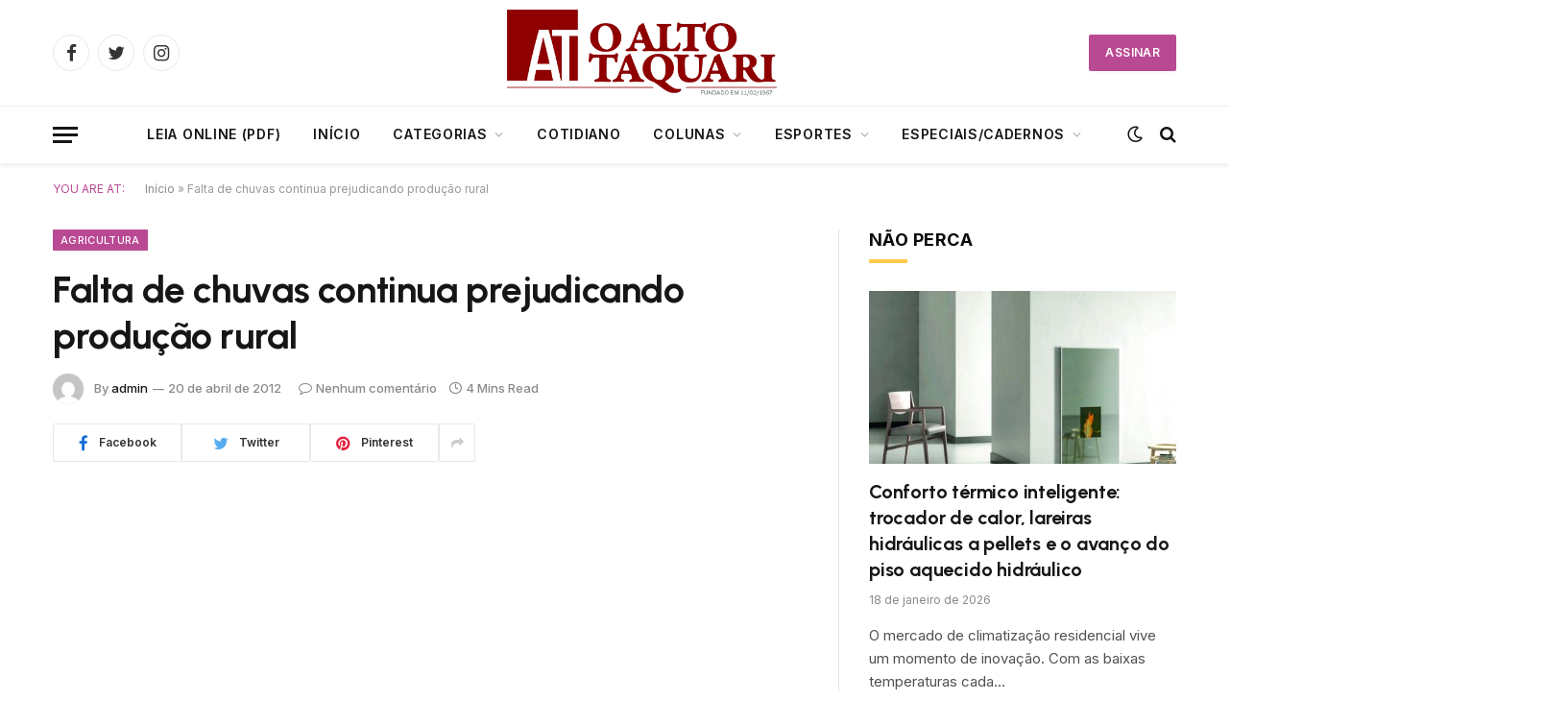

--- FILE ---
content_type: text/html; charset=UTF-8
request_url: https://oaltotaquari.com.br/2012/04/falta-de-chuvas-continua-prejudicando-producao-rural/
body_size: 17568
content:

<!DOCTYPE html>
<html lang="pt-BR" xmlns:og="http://opengraphprotocol.org/schema/" xmlns:fb="http://www.facebook.com/2008/fbml" class="s-light site-s-light">

<head>
	<!-- Google tag (gtag.js) -->
<script async src="https://www.googletagmanager.com/gtag/js?id=G-M8MT2S06H3"></script>
<script>
  window.dataLayer = window.dataLayer || [];
  function gtag(){dataLayer.push(arguments);}
  gtag('js', new Date());

  gtag('config', 'G-M8MT2S06H3');
</script>

	<meta charset="UTF-8" />
	<meta name="viewport" content="width=device-width, initial-scale=1" />
	<meta name='robots' content='index, follow, max-image-preview:large, max-snippet:-1, max-video-preview:-1' />

	<!-- This site is optimized with the Yoast SEO plugin v21.3 - https://yoast.com/wordpress/plugins/seo/ -->
	<title>Falta de chuvas continua prejudicando produção rural - O Alto Taquari</title><link rel="preload" as="image" imagesrcset="https://oaltotaquari.com.br/wp-content/uploads/2025/11/caio-ciclismo-424x283.jpeg 424w, https://oaltotaquari.com.br/wp-content/uploads/2025/11/caio-ciclismo-1024x683.jpeg 1024w, https://oaltotaquari.com.br/wp-content/uploads/2025/11/caio-ciclismo-768x512.jpeg 768w, https://oaltotaquari.com.br/wp-content/uploads/2025/11/caio-ciclismo-150x100.jpeg 150w, https://oaltotaquari.com.br/wp-content/uploads/2025/11/caio-ciclismo-450x300.jpeg 450w, https://oaltotaquari.com.br/wp-content/uploads/2025/11/caio-ciclismo-1200x800.jpeg 1200w, https://oaltotaquari.com.br/wp-content/uploads/2025/11/caio-ciclismo.jpeg 1500w" imagesizes="(max-width: 107px) 100vw, 107px" /><link rel="preload" as="font" href="https://oaltotaquari.com.br/wp-content/themes/smart-mag/css/icons/fonts/ts-icons.woff2?v2.4" type="font/woff2" crossorigin="anonymous" />
	<link rel="canonical" href="https://oaltotaquari.com.br/2012/04/falta-de-chuvas-continua-prejudicando-producao-rural/" />
	<meta property="og:locale" content="pt_BR" />
	<meta property="og:type" content="article" />
	<meta property="og:title" content="Falta de chuvas continua prejudicando produção rural - O Alto Taquari" />
	<meta property="og:description" content="A precipitação pluviométrica acumulada em março e nos primeiros 17 dias de abril é considerada menos da metade do necessário para esse período. El Niña, fenômeno responsável pela irregularidade das chuvas na região, deve neutralizar-se até junho A falta de chuvas registrada na região atinge novamente a produção rural arroio-meense. Segundo estimativas da secretaria de" />
	<meta property="og:url" content="https://oaltotaquari.com.br/2012/04/falta-de-chuvas-continua-prejudicando-producao-rural/" />
	<meta property="og:site_name" content="O Alto Taquari" />
	<meta property="article:publisher" content="https://www.facebook.com/jornaloaltotaquari" />
	<meta property="article:published_time" content="2012-04-20T16:17:08+00:00" />
	<meta property="og:image" content="https://oaltotaquari.com.br/wp-content/uploads/2023/10/CAPA_SEM_FOTO-scaled.jpg" />
	<meta property="og:image:width" content="2560" />
	<meta property="og:image:height" content="1572" />
	<meta property="og:image:type" content="image/jpeg" />
	<meta name="author" content="admin" />
	<meta name="twitter:card" content="summary_large_image" />
	<meta name="twitter:label1" content="Escrito por" />
	<meta name="twitter:data1" content="admin" />
	<meta name="twitter:label2" content="Est. tempo de leitura" />
	<meta name="twitter:data2" content="4 minutos" />
	<script type="application/ld+json" class="yoast-schema-graph">{"@context":"https://schema.org","@graph":[{"@type":"Article","@id":"https://oaltotaquari.com.br/2012/04/falta-de-chuvas-continua-prejudicando-producao-rural/#article","isPartOf":{"@id":"https://oaltotaquari.com.br/2012/04/falta-de-chuvas-continua-prejudicando-producao-rural/"},"author":{"name":"admin","@id":"https://oaltotaquari.com.br/#/schema/person/998cb749f6ee1865aa109dfb9c67d78e"},"headline":"Falta de chuvas continua prejudicando produção rural","datePublished":"2012-04-20T16:17:08+00:00","dateModified":"2012-04-20T16:17:08+00:00","mainEntityOfPage":{"@id":"https://oaltotaquari.com.br/2012/04/falta-de-chuvas-continua-prejudicando-producao-rural/"},"wordCount":863,"publisher":{"@id":"https://oaltotaquari.com.br/#organization"},"image":{"@id":"https://oaltotaquari.com.br/2012/04/falta-de-chuvas-continua-prejudicando-producao-rural/#primaryimage"},"thumbnailUrl":"","keywords":["Arroio do Meio"],"articleSection":["Agricultura"],"inLanguage":"pt-BR"},{"@type":"WebPage","@id":"https://oaltotaquari.com.br/2012/04/falta-de-chuvas-continua-prejudicando-producao-rural/","url":"https://oaltotaquari.com.br/2012/04/falta-de-chuvas-continua-prejudicando-producao-rural/","name":"Falta de chuvas continua prejudicando produção rural - O Alto Taquari","isPartOf":{"@id":"https://oaltotaquari.com.br/#website"},"primaryImageOfPage":{"@id":"https://oaltotaquari.com.br/2012/04/falta-de-chuvas-continua-prejudicando-producao-rural/#primaryimage"},"image":{"@id":"https://oaltotaquari.com.br/2012/04/falta-de-chuvas-continua-prejudicando-producao-rural/#primaryimage"},"thumbnailUrl":"","datePublished":"2012-04-20T16:17:08+00:00","dateModified":"2012-04-20T16:17:08+00:00","breadcrumb":{"@id":"https://oaltotaquari.com.br/2012/04/falta-de-chuvas-continua-prejudicando-producao-rural/#breadcrumb"},"inLanguage":"pt-BR","potentialAction":[{"@type":"ReadAction","target":["https://oaltotaquari.com.br/2012/04/falta-de-chuvas-continua-prejudicando-producao-rural/"]}]},{"@type":"ImageObject","inLanguage":"pt-BR","@id":"https://oaltotaquari.com.br/2012/04/falta-de-chuvas-continua-prejudicando-producao-rural/#primaryimage","url":"","contentUrl":""},{"@type":"BreadcrumbList","@id":"https://oaltotaquari.com.br/2012/04/falta-de-chuvas-continua-prejudicando-producao-rural/#breadcrumb","itemListElement":[{"@type":"ListItem","position":1,"name":"Início","item":"https://oaltotaquari.com.br/"},{"@type":"ListItem","position":2,"name":"Falta de chuvas continua prejudicando produção rural"}]},{"@type":"WebSite","@id":"https://oaltotaquari.com.br/#website","url":"https://oaltotaquari.com.br/","name":"O Alto Taquari","description":"Jornal O Alto Taquari","publisher":{"@id":"https://oaltotaquari.com.br/#organization"},"potentialAction":[{"@type":"SearchAction","target":{"@type":"EntryPoint","urlTemplate":"https://oaltotaquari.com.br/?s={search_term_string}"},"query-input":"required name=search_term_string"}],"inLanguage":"pt-BR"},{"@type":"Organization","@id":"https://oaltotaquari.com.br/#organization","name":"O Alto Taquari","url":"https://oaltotaquari.com.br/","logo":{"@type":"ImageObject","inLanguage":"pt-BR","@id":"https://oaltotaquari.com.br/#/schema/logo/image/","url":"https://oaltotaquari.com.br/wp-content/uploads/2023/02/logo_at-1.jpg","contentUrl":"https://oaltotaquari.com.br/wp-content/uploads/2023/02/logo_at-1.jpg","width":351,"height":113,"caption":"O Alto Taquari"},"image":{"@id":"https://oaltotaquari.com.br/#/schema/logo/image/"},"sameAs":["https://www.facebook.com/jornaloaltotaquari"]},{"@type":"Person","@id":"https://oaltotaquari.com.br/#/schema/person/998cb749f6ee1865aa109dfb9c67d78e","name":"admin","image":{"@type":"ImageObject","inLanguage":"pt-BR","@id":"https://oaltotaquari.com.br/#/schema/person/image/","url":"https://secure.gravatar.com/avatar/937f94acf4cdd8a9478f0b46f46961b10bf39351b4e422048df8a3ea49463901?s=96&d=mm&r=g","contentUrl":"https://secure.gravatar.com/avatar/937f94acf4cdd8a9478f0b46f46961b10bf39351b4e422048df8a3ea49463901?s=96&d=mm&r=g","caption":"admin"},"sameAs":["https://atuatv.com.br"],"url":"https://oaltotaquari.com.br/author/admin/"}]}</script>
	<!-- / Yoast SEO plugin. -->


<link rel='dns-prefetch' href='//fonts.googleapis.com' />
<link rel="alternate" type="application/rss+xml" title="Feed para O Alto Taquari &raquo;" href="https://oaltotaquari.com.br/feed/" />
<link rel="alternate" type="application/rss+xml" title="Feed de comentários para O Alto Taquari &raquo;" href="https://oaltotaquari.com.br/comments/feed/" />
<link rel="alternate" title="oEmbed (JSON)" type="application/json+oembed" href="https://oaltotaquari.com.br/wp-json/oembed/1.0/embed?url=https%3A%2F%2Foaltotaquari.com.br%2F2012%2F04%2Ffalta-de-chuvas-continua-prejudicando-producao-rural%2F" />
<link rel="alternate" title="oEmbed (XML)" type="text/xml+oembed" href="https://oaltotaquari.com.br/wp-json/oembed/1.0/embed?url=https%3A%2F%2Foaltotaquari.com.br%2F2012%2F04%2Ffalta-de-chuvas-continua-prejudicando-producao-rural%2F&#038;format=xml" />

<style id='wp-img-auto-sizes-contain-inline-css' type='text/css'>
img:is([sizes=auto i],[sizes^="auto," i]){contain-intrinsic-size:3000px 1500px}
/*# sourceURL=wp-img-auto-sizes-contain-inline-css */
</style>
<style id='wp-emoji-styles-inline-css' type='text/css'>

	img.wp-smiley, img.emoji {
		display: inline !important;
		border: none !important;
		box-shadow: none !important;
		height: 1em !important;
		width: 1em !important;
		margin: 0 0.07em !important;
		vertical-align: -0.1em !important;
		background: none !important;
		padding: 0 !important;
	}
/*# sourceURL=wp-emoji-styles-inline-css */
</style>
<link rel='stylesheet' id='wp-block-library-css' href='https://oaltotaquari.com.br/wp-includes/css/dist/block-library/style.min.css?ver=6.9' type='text/css' media='all' />
<style id='global-styles-inline-css' type='text/css'>
:root{--wp--preset--aspect-ratio--square: 1;--wp--preset--aspect-ratio--4-3: 4/3;--wp--preset--aspect-ratio--3-4: 3/4;--wp--preset--aspect-ratio--3-2: 3/2;--wp--preset--aspect-ratio--2-3: 2/3;--wp--preset--aspect-ratio--16-9: 16/9;--wp--preset--aspect-ratio--9-16: 9/16;--wp--preset--color--black: #000000;--wp--preset--color--cyan-bluish-gray: #abb8c3;--wp--preset--color--white: #ffffff;--wp--preset--color--pale-pink: #f78da7;--wp--preset--color--vivid-red: #cf2e2e;--wp--preset--color--luminous-vivid-orange: #ff6900;--wp--preset--color--luminous-vivid-amber: #fcb900;--wp--preset--color--light-green-cyan: #7bdcb5;--wp--preset--color--vivid-green-cyan: #00d084;--wp--preset--color--pale-cyan-blue: #8ed1fc;--wp--preset--color--vivid-cyan-blue: #0693e3;--wp--preset--color--vivid-purple: #9b51e0;--wp--preset--gradient--vivid-cyan-blue-to-vivid-purple: linear-gradient(135deg,rgb(6,147,227) 0%,rgb(155,81,224) 100%);--wp--preset--gradient--light-green-cyan-to-vivid-green-cyan: linear-gradient(135deg,rgb(122,220,180) 0%,rgb(0,208,130) 100%);--wp--preset--gradient--luminous-vivid-amber-to-luminous-vivid-orange: linear-gradient(135deg,rgb(252,185,0) 0%,rgb(255,105,0) 100%);--wp--preset--gradient--luminous-vivid-orange-to-vivid-red: linear-gradient(135deg,rgb(255,105,0) 0%,rgb(207,46,46) 100%);--wp--preset--gradient--very-light-gray-to-cyan-bluish-gray: linear-gradient(135deg,rgb(238,238,238) 0%,rgb(169,184,195) 100%);--wp--preset--gradient--cool-to-warm-spectrum: linear-gradient(135deg,rgb(74,234,220) 0%,rgb(151,120,209) 20%,rgb(207,42,186) 40%,rgb(238,44,130) 60%,rgb(251,105,98) 80%,rgb(254,248,76) 100%);--wp--preset--gradient--blush-light-purple: linear-gradient(135deg,rgb(255,206,236) 0%,rgb(152,150,240) 100%);--wp--preset--gradient--blush-bordeaux: linear-gradient(135deg,rgb(254,205,165) 0%,rgb(254,45,45) 50%,rgb(107,0,62) 100%);--wp--preset--gradient--luminous-dusk: linear-gradient(135deg,rgb(255,203,112) 0%,rgb(199,81,192) 50%,rgb(65,88,208) 100%);--wp--preset--gradient--pale-ocean: linear-gradient(135deg,rgb(255,245,203) 0%,rgb(182,227,212) 50%,rgb(51,167,181) 100%);--wp--preset--gradient--electric-grass: linear-gradient(135deg,rgb(202,248,128) 0%,rgb(113,206,126) 100%);--wp--preset--gradient--midnight: linear-gradient(135deg,rgb(2,3,129) 0%,rgb(40,116,252) 100%);--wp--preset--font-size--small: 13px;--wp--preset--font-size--medium: 20px;--wp--preset--font-size--large: 36px;--wp--preset--font-size--x-large: 42px;--wp--preset--spacing--20: 0.44rem;--wp--preset--spacing--30: 0.67rem;--wp--preset--spacing--40: 1rem;--wp--preset--spacing--50: 1.5rem;--wp--preset--spacing--60: 2.25rem;--wp--preset--spacing--70: 3.38rem;--wp--preset--spacing--80: 5.06rem;--wp--preset--shadow--natural: 6px 6px 9px rgba(0, 0, 0, 0.2);--wp--preset--shadow--deep: 12px 12px 50px rgba(0, 0, 0, 0.4);--wp--preset--shadow--sharp: 6px 6px 0px rgba(0, 0, 0, 0.2);--wp--preset--shadow--outlined: 6px 6px 0px -3px rgb(255, 255, 255), 6px 6px rgb(0, 0, 0);--wp--preset--shadow--crisp: 6px 6px 0px rgb(0, 0, 0);}:where(.is-layout-flex){gap: 0.5em;}:where(.is-layout-grid){gap: 0.5em;}body .is-layout-flex{display: flex;}.is-layout-flex{flex-wrap: wrap;align-items: center;}.is-layout-flex > :is(*, div){margin: 0;}body .is-layout-grid{display: grid;}.is-layout-grid > :is(*, div){margin: 0;}:where(.wp-block-columns.is-layout-flex){gap: 2em;}:where(.wp-block-columns.is-layout-grid){gap: 2em;}:where(.wp-block-post-template.is-layout-flex){gap: 1.25em;}:where(.wp-block-post-template.is-layout-grid){gap: 1.25em;}.has-black-color{color: var(--wp--preset--color--black) !important;}.has-cyan-bluish-gray-color{color: var(--wp--preset--color--cyan-bluish-gray) !important;}.has-white-color{color: var(--wp--preset--color--white) !important;}.has-pale-pink-color{color: var(--wp--preset--color--pale-pink) !important;}.has-vivid-red-color{color: var(--wp--preset--color--vivid-red) !important;}.has-luminous-vivid-orange-color{color: var(--wp--preset--color--luminous-vivid-orange) !important;}.has-luminous-vivid-amber-color{color: var(--wp--preset--color--luminous-vivid-amber) !important;}.has-light-green-cyan-color{color: var(--wp--preset--color--light-green-cyan) !important;}.has-vivid-green-cyan-color{color: var(--wp--preset--color--vivid-green-cyan) !important;}.has-pale-cyan-blue-color{color: var(--wp--preset--color--pale-cyan-blue) !important;}.has-vivid-cyan-blue-color{color: var(--wp--preset--color--vivid-cyan-blue) !important;}.has-vivid-purple-color{color: var(--wp--preset--color--vivid-purple) !important;}.has-black-background-color{background-color: var(--wp--preset--color--black) !important;}.has-cyan-bluish-gray-background-color{background-color: var(--wp--preset--color--cyan-bluish-gray) !important;}.has-white-background-color{background-color: var(--wp--preset--color--white) !important;}.has-pale-pink-background-color{background-color: var(--wp--preset--color--pale-pink) !important;}.has-vivid-red-background-color{background-color: var(--wp--preset--color--vivid-red) !important;}.has-luminous-vivid-orange-background-color{background-color: var(--wp--preset--color--luminous-vivid-orange) !important;}.has-luminous-vivid-amber-background-color{background-color: var(--wp--preset--color--luminous-vivid-amber) !important;}.has-light-green-cyan-background-color{background-color: var(--wp--preset--color--light-green-cyan) !important;}.has-vivid-green-cyan-background-color{background-color: var(--wp--preset--color--vivid-green-cyan) !important;}.has-pale-cyan-blue-background-color{background-color: var(--wp--preset--color--pale-cyan-blue) !important;}.has-vivid-cyan-blue-background-color{background-color: var(--wp--preset--color--vivid-cyan-blue) !important;}.has-vivid-purple-background-color{background-color: var(--wp--preset--color--vivid-purple) !important;}.has-black-border-color{border-color: var(--wp--preset--color--black) !important;}.has-cyan-bluish-gray-border-color{border-color: var(--wp--preset--color--cyan-bluish-gray) !important;}.has-white-border-color{border-color: var(--wp--preset--color--white) !important;}.has-pale-pink-border-color{border-color: var(--wp--preset--color--pale-pink) !important;}.has-vivid-red-border-color{border-color: var(--wp--preset--color--vivid-red) !important;}.has-luminous-vivid-orange-border-color{border-color: var(--wp--preset--color--luminous-vivid-orange) !important;}.has-luminous-vivid-amber-border-color{border-color: var(--wp--preset--color--luminous-vivid-amber) !important;}.has-light-green-cyan-border-color{border-color: var(--wp--preset--color--light-green-cyan) !important;}.has-vivid-green-cyan-border-color{border-color: var(--wp--preset--color--vivid-green-cyan) !important;}.has-pale-cyan-blue-border-color{border-color: var(--wp--preset--color--pale-cyan-blue) !important;}.has-vivid-cyan-blue-border-color{border-color: var(--wp--preset--color--vivid-cyan-blue) !important;}.has-vivid-purple-border-color{border-color: var(--wp--preset--color--vivid-purple) !important;}.has-vivid-cyan-blue-to-vivid-purple-gradient-background{background: var(--wp--preset--gradient--vivid-cyan-blue-to-vivid-purple) !important;}.has-light-green-cyan-to-vivid-green-cyan-gradient-background{background: var(--wp--preset--gradient--light-green-cyan-to-vivid-green-cyan) !important;}.has-luminous-vivid-amber-to-luminous-vivid-orange-gradient-background{background: var(--wp--preset--gradient--luminous-vivid-amber-to-luminous-vivid-orange) !important;}.has-luminous-vivid-orange-to-vivid-red-gradient-background{background: var(--wp--preset--gradient--luminous-vivid-orange-to-vivid-red) !important;}.has-very-light-gray-to-cyan-bluish-gray-gradient-background{background: var(--wp--preset--gradient--very-light-gray-to-cyan-bluish-gray) !important;}.has-cool-to-warm-spectrum-gradient-background{background: var(--wp--preset--gradient--cool-to-warm-spectrum) !important;}.has-blush-light-purple-gradient-background{background: var(--wp--preset--gradient--blush-light-purple) !important;}.has-blush-bordeaux-gradient-background{background: var(--wp--preset--gradient--blush-bordeaux) !important;}.has-luminous-dusk-gradient-background{background: var(--wp--preset--gradient--luminous-dusk) !important;}.has-pale-ocean-gradient-background{background: var(--wp--preset--gradient--pale-ocean) !important;}.has-electric-grass-gradient-background{background: var(--wp--preset--gradient--electric-grass) !important;}.has-midnight-gradient-background{background: var(--wp--preset--gradient--midnight) !important;}.has-small-font-size{font-size: var(--wp--preset--font-size--small) !important;}.has-medium-font-size{font-size: var(--wp--preset--font-size--medium) !important;}.has-large-font-size{font-size: var(--wp--preset--font-size--large) !important;}.has-x-large-font-size{font-size: var(--wp--preset--font-size--x-large) !important;}
/*# sourceURL=global-styles-inline-css */
</style>

<style id='classic-theme-styles-inline-css' type='text/css'>
/*! This file is auto-generated */
.wp-block-button__link{color:#fff;background-color:#32373c;border-radius:9999px;box-shadow:none;text-decoration:none;padding:calc(.667em + 2px) calc(1.333em + 2px);font-size:1.125em}.wp-block-file__button{background:#32373c;color:#fff;text-decoration:none}
/*# sourceURL=/wp-includes/css/classic-themes.min.css */
</style>
<link rel='stylesheet' id='smartmag-core-css' href='https://oaltotaquari.com.br/wp-content/themes/smart-mag/style.css?ver=9.0.0' type='text/css' media='all' />
<style id='smartmag-core-inline-css' type='text/css'>
:root { --c-main: #ba4994;
--c-main-rgb: 186,73,148;
--text-font: "Inter", system-ui, -apple-system, "Segoe UI", Arial, sans-serif;
--body-font: "Inter", system-ui, -apple-system, "Segoe UI", Arial, sans-serif;
--title-font: "Urbanist", system-ui, -apple-system, "Segoe UI", Arial, sans-serif;
--title-size-xs: 15px;
--title-size-s: 17px;
--title-fw-semi: 700;
--main-width: 1170px;
--sidebar-width: 31.925%; }
.post-title:not(._) { letter-spacing: -0.01em; }
.smart-head-main { --c-shadow: rgba(0,0,0,0.07); }
.smart-head-main .smart-head-bot { border-top-width: 1px; border-top-color: #ededed; }
.s-dark .smart-head-main .smart-head-bot,
.smart-head-main .s-dark.smart-head-bot { border-top-color: #4f4f4f; }
.navigation-main .menu > li > a { letter-spacing: 0.05em; }
.main-footer .upper-footer { background-color: #f3eef2; }
.main-footer .lower-footer { background-color: #ffffff; }
.lower-footer .inner { padding-top: 42px; padding-bottom: 42px; }
.block-head-c2 .heading { font-size: 18px; font-weight: bold; letter-spacing: 0.025em; }
.block-head-c2 { --line-weight: 4px; --c-line: #ffcb4c; }
.block-head-c2 .heading { color: #0a0a0a; }
.s-dark .block-head-c2 .heading { color: #ffffff; }
.has-nums .l-post { --num-font: "Urbanist", system-ui, -apple-system, "Segoe UI", Arial, sans-serif; }
.has-nums-a .l-post .post-title:before,
.has-nums-b .l-post .content:before { font-weight: 500; }
.has-nums:not(.has-nums-c) { --num-color: var(--c-main); }
.has-nums-a .l-post .post-title:before,
.has-nums-b .l-post .content:before { content: counter(ts-loop) "."; }
.post-meta-single .meta-item, .post-meta-single .text-in { font-size: 13px; font-weight: 500; }
.entry-content { line-height: 1.75; }
.site-s-light .s-head-modern .sub-title { color: #5e5e5e; }
@media (min-width: 1200px) { .entry-content { font-size: 16px; }
.s-head-modern-a .post-title { font-size: 39px; } }
@media (max-width: 767px) { .post-meta-single .meta-item, .post-meta-single .text-in { font-size: 12px; } }


/*# sourceURL=smartmag-core-inline-css */
</style>
<link rel='stylesheet' id='smartmag-magnific-popup-css' href='https://oaltotaquari.com.br/wp-content/themes/smart-mag/css/lightbox.css?ver=9.0.0' type='text/css' media='all' />
<link rel='stylesheet' id='smartmag-icons-css' href='https://oaltotaquari.com.br/wp-content/themes/smart-mag/css/icons/icons.css?ver=9.0.0' type='text/css' media='all' />
<link rel='stylesheet' id='smartmag-gfonts-custom-css' href='https://fonts.googleapis.com/css?family=Inter%3A400%2C500%2C600%2C700%7CUrbanist%3A400%2C500%2C600%2C700&#038;display=swap' type='text/css' media='all' />
<script type="text/javascript" src="https://oaltotaquari.com.br/wp-includes/js/jquery/jquery.min.js?ver=3.7.1" id="jquery-core-js"></script>
<script type="text/javascript" src="https://oaltotaquari.com.br/wp-includes/js/jquery/jquery-migrate.min.js?ver=3.4.1" id="jquery-migrate-js"></script>
<link rel="https://api.w.org/" href="https://oaltotaquari.com.br/wp-json/" /><link rel="alternate" title="JSON" type="application/json" href="https://oaltotaquari.com.br/wp-json/wp/v2/posts/9600" /><link rel="EditURI" type="application/rsd+xml" title="RSD" href="https://oaltotaquari.com.br/xmlrpc.php?rsd" />
<meta name="generator" content="WordPress 6.9" />
<link rel='shortlink' href='https://oaltotaquari.com.br/?p=9600' />

		<script>
		var BunyadSchemeKey = 'bunyad-scheme';
		(() => {
			const d = document.documentElement;
			const c = d.classList;
			const scheme = localStorage.getItem(BunyadSchemeKey);
			if (scheme) {
				d.dataset.origClass = c;
				scheme === 'dark' ? c.remove('s-light', 'site-s-light') : c.remove('s-dark', 'site-s-dark');
				c.add('site-s-' + scheme, 's-' + scheme);
			}
		})();
		</script>
		<link rel="icon" href="https://oaltotaquari.com.br/wp-content/uploads/2023/11/cropped-favicon-32x32.png" sizes="32x32" />
<link rel="icon" href="https://oaltotaquari.com.br/wp-content/uploads/2023/11/cropped-favicon-192x192.png" sizes="192x192" />
<link rel="apple-touch-icon" href="https://oaltotaquari.com.br/wp-content/uploads/2023/11/cropped-favicon-180x180.png" />
<meta name="msapplication-TileImage" content="https://oaltotaquari.com.br/wp-content/uploads/2023/11/cropped-favicon-270x270.png" />


</head>

<body class="wp-singular post-template-default single single-post postid-9600 single-format-standard wp-custom-logo wp-theme-smart-mag right-sidebar post-layout-modern post-cat-65 has-lb has-lb-sm has-sb-sep layout-normal elementor-default elementor-kit-6">



<div class="main-wrap">

	
<div class="off-canvas-backdrop"></div>
<div class="mobile-menu-container off-canvas" id="off-canvas">

	<div class="off-canvas-head">
		<a href="#" class="close"><i class="tsi tsi-times"></i></a>

		<div class="ts-logo">
					</div>
	</div>

	<div class="off-canvas-content">

					<ul class="mobile-menu"></ul>
		
					<div class="off-canvas-widgets">
				<div id="media_image-3" class="widget widget_media_image"><div class="widget-title block-head block-head-ac block-head-b"><h5 class="heading">NOSSA CAPA</h5></div><img width="424" height="548" src="[data-uri]" class="image wp-image-72080  attachment-medium size-medium lazyload" alt="" style="max-width: 100%; height: auto;" decoding="async" fetchpriority="high" sizes="(max-width: 424px) 100vw, 424px" data-srcset="https://oaltotaquari.com.br/wp-content/uploads/2023/10/capa-424x548.jpg 424w, https://oaltotaquari.com.br/wp-content/uploads/2023/10/capa-793x1024.jpg 793w, https://oaltotaquari.com.br/wp-content/uploads/2023/10/capa-768x992.jpg 768w, https://oaltotaquari.com.br/wp-content/uploads/2023/10/capa-1189x1536.jpg 1189w, https://oaltotaquari.com.br/wp-content/uploads/2023/10/capa-150x194.jpg 150w, https://oaltotaquari.com.br/wp-content/uploads/2023/10/capa-450x581.jpg 450w, https://oaltotaquari.com.br/wp-content/uploads/2023/10/capa-1200x1550.jpg 1200w, https://oaltotaquari.com.br/wp-content/uploads/2023/10/capa.jpg 1417w" data-src="https://oaltotaquari.com.br/wp-content/uploads/2023/10/capa-424x548.jpg" /></div>
		<div id="smartmag-block-posts-small-2" class="widget ts-block-widget smartmag-widget-posts-small">		
		<div class="block">
					<section class="block-wrap block-posts-small block-sc mb-none" data-id="1">

			<div class="widget-title block-head block-head-ac block-head-b"><h5 class="heading">DESTAQUES</h5></div>	
			<div class="block-content">
				
	<div class="loop loop-small loop-small-a loop-sep loop-small-sep grid grid-1 md:grid-1 sm:grid-1 xs:grid-1">

					
<article class="l-post small-post small-a-post m-pos-left">

	
			<div class="media">

		
			<a href="https://oaltotaquari.com.br/2026/01/conforto-termico-inteligente-trocador-de-calor-lareiras-hidraulicas-a-pellets-e-o-avanco-do-piso-aquecido-hidraulico/" class="image-link media-ratio ar-bunyad-thumb" title="Conforto térmico inteligente: trocador de calor, lareiras hidráulicas a pellets e o avanço do piso aquecido hidráulico"><span data-bgsrc="https://oaltotaquari.com.br/wp-content/uploads/2026/01/2d38f193-8402-4965-96d4-9e8e03f8e2a7-424x394.jpg" class="img bg-cover wp-post-image attachment-medium size-medium lazyload" data-bgset="https://oaltotaquari.com.br/wp-content/uploads/2026/01/2d38f193-8402-4965-96d4-9e8e03f8e2a7-424x394.jpg 424w, https://oaltotaquari.com.br/wp-content/uploads/2026/01/2d38f193-8402-4965-96d4-9e8e03f8e2a7-1024x952.jpg 1024w, https://oaltotaquari.com.br/wp-content/uploads/2026/01/2d38f193-8402-4965-96d4-9e8e03f8e2a7-768x714.jpg 768w, https://oaltotaquari.com.br/wp-content/uploads/2026/01/2d38f193-8402-4965-96d4-9e8e03f8e2a7-150x139.jpg 150w, https://oaltotaquari.com.br/wp-content/uploads/2026/01/2d38f193-8402-4965-96d4-9e8e03f8e2a7-450x418.jpg 450w, https://oaltotaquari.com.br/wp-content/uploads/2026/01/2d38f193-8402-4965-96d4-9e8e03f8e2a7-1200x1116.jpg 1200w, https://oaltotaquari.com.br/wp-content/uploads/2026/01/2d38f193-8402-4965-96d4-9e8e03f8e2a7.jpg 1280w" data-sizes="(max-width: 107px) 100vw, 107px"></span></a>			
			
			
			
		
		</div>
	

	
		<div class="content">

			<div class="post-meta post-meta-a post-meta-left has-below"><h4 class="is-title post-title"><a href="https://oaltotaquari.com.br/2026/01/conforto-termico-inteligente-trocador-de-calor-lareiras-hidraulicas-a-pellets-e-o-avanco-do-piso-aquecido-hidraulico/">Conforto térmico inteligente: trocador de calor, lareiras hidráulicas a pellets e o avanço do piso aquecido hidráulico</a></h4><div class="post-meta-items meta-below"><span class="meta-item date"><span class="date-link"><time class="post-date" datetime="2026-01-18T18:00:00-03:00">18 de janeiro de 2026</time></span></span></div></div>			
			
			
		</div>

	
</article>	
					
<article class="l-post small-post small-a-post m-pos-left">

	
			<div class="media">

		
			<a href="https://oaltotaquari.com.br/2026/01/a-gaita-que-levou-matheus-stoll-ate-gusttavo-lima/" class="image-link media-ratio ar-bunyad-thumb" title="A gaita que levou Matheus Stoll até Gusttavo Lima"><span data-bgsrc="https://oaltotaquari.com.br/wp-content/uploads/2026/01/Acervo-pessoal-424x359.jpeg" class="img bg-cover wp-post-image attachment-medium size-medium lazyload" data-bgset="https://oaltotaquari.com.br/wp-content/uploads/2026/01/Acervo-pessoal-424x359.jpeg 424w, https://oaltotaquari.com.br/wp-content/uploads/2026/01/Acervo-pessoal-768x650.jpeg 768w, https://oaltotaquari.com.br/wp-content/uploads/2026/01/Acervo-pessoal-150x127.jpeg 150w, https://oaltotaquari.com.br/wp-content/uploads/2026/01/Acervo-pessoal-450x381.jpeg 450w, https://oaltotaquari.com.br/wp-content/uploads/2026/01/Acervo-pessoal.jpeg 960w" data-sizes="(max-width: 107px) 100vw, 107px"></span></a>			
			
			
			
		
		</div>
	

	
		<div class="content">

			<div class="post-meta post-meta-a post-meta-left has-below"><h4 class="is-title post-title"><a href="https://oaltotaquari.com.br/2026/01/a-gaita-que-levou-matheus-stoll-ate-gusttavo-lima/">A gaita que levou Matheus Stoll até Gusttavo Lima</a></h4><div class="post-meta-items meta-below"><span class="meta-item date"><span class="date-link"><time class="post-date" datetime="2026-01-18T15:00:00-03:00">18 de janeiro de 2026</time></span></span></div></div>			
			
			
		</div>

	
</article>	
					
<article class="l-post small-post small-a-post m-pos-left">

	
			<div class="media">

		
			<a href="https://oaltotaquari.com.br/2026/01/arroio-do-meio-mantem-saldo-positivo-de-empregos-em-2025-apesar-de-ajustes-no-fim-do-ano/" class="image-link media-ratio ar-bunyad-thumb" title="Arroio do Meio mantém saldo positivo de empregos em 2025, apesar de ajustes no fim do ano"><span data-bgsrc="https://oaltotaquari.com.br/wp-content/uploads/2026/01/carteira-de-trabalho-1738249705-424x222.jpg" class="img bg-cover wp-post-image attachment-medium size-medium lazyload" data-bgset="https://oaltotaquari.com.br/wp-content/uploads/2026/01/carteira-de-trabalho-1738249705-424x222.jpg 424w, https://oaltotaquari.com.br/wp-content/uploads/2026/01/carteira-de-trabalho-1738249705-768x401.jpg 768w, https://oaltotaquari.com.br/wp-content/uploads/2026/01/carteira-de-trabalho-1738249705-150x78.jpg 150w, https://oaltotaquari.com.br/wp-content/uploads/2026/01/carteira-de-trabalho-1738249705-450x235.jpg 450w, https://oaltotaquari.com.br/wp-content/uploads/2026/01/carteira-de-trabalho-1738249705.jpg 968w" data-sizes="(max-width: 107px) 100vw, 107px"></span></a>			
			
			
			
		
		</div>
	

	
		<div class="content">

			<div class="post-meta post-meta-a post-meta-left has-below"><h4 class="is-title post-title"><a href="https://oaltotaquari.com.br/2026/01/arroio-do-meio-mantem-saldo-positivo-de-empregos-em-2025-apesar-de-ajustes-no-fim-do-ano/">Arroio do Meio mantém saldo positivo de empregos em 2025, apesar de ajustes no fim do ano</a></h4><div class="post-meta-items meta-below"><span class="meta-item date"><span class="date-link"><time class="post-date" datetime="2026-01-18T12:00:00-03:00">18 de janeiro de 2026</time></span></span></div></div>			
			
			
		</div>

	
</article>	
		
	</div>

					</div>

		</section>
				</div>

		</div>			</div>
		
		
		<div class="spc-social-block spc-social spc-social-b smart-head-social">
		
			
				<a href="#" class="link service s-facebook" target="_blank" rel="noopener">
					<i class="icon tsi tsi-facebook"></i>
					<span class="visuallyhidden">Facebook</span>
				</a>
									
			
				<a href="#" class="link service s-twitter" target="_blank" rel="noopener">
					<i class="icon tsi tsi-twitter"></i>
					<span class="visuallyhidden">Twitter</span>
				</a>
									
			
				<a href="#" class="link service s-instagram" target="_blank" rel="noopener">
					<i class="icon tsi tsi-instagram"></i>
					<span class="visuallyhidden">Instagram</span>
				</a>
									
			
		</div>

		
	</div>

</div>
<div class="smart-head smart-head-b smart-head-main" id="smart-head" data-sticky="auto" data-sticky-type="smart" data-sticky-full>
	
	<div class="smart-head-row smart-head-mid smart-head-row-3 is-light smart-head-row-full">

		<div class="inner wrap">

							
				<div class="items items-left ">
				
		<div class="spc-social-block spc-social spc-social-b smart-head-social">
		
			
				<a href="#" class="link service s-facebook" target="_blank" rel="noopener">
					<i class="icon tsi tsi-facebook"></i>
					<span class="visuallyhidden">Facebook</span>
				</a>
									
			
				<a href="#" class="link service s-twitter" target="_blank" rel="noopener">
					<i class="icon tsi tsi-twitter"></i>
					<span class="visuallyhidden">Twitter</span>
				</a>
									
			
				<a href="#" class="link service s-instagram" target="_blank" rel="noopener">
					<i class="icon tsi tsi-instagram"></i>
					<span class="visuallyhidden">Instagram</span>
				</a>
									
			
		</div>

						</div>

							
				<div class="items items-center ">
					<a href="https://oaltotaquari.com.br/" title="O Alto Taquari" rel="home" class="logo-link ts-logo logo-is-image">
		<span>
			
				
					<img src="https://oaltotaquari.com.br/wp-content/uploads/2023/09/logo_at_p.png" class="logo-image logo-image-dark" alt="O Alto Taquari" width="351" height="113"/><img src="https://oaltotaquari.com.br/wp-content/uploads/2023/02/logo_at.jpg" class="logo-image" alt="O Alto Taquari" width="1929" height="617"/>
									 
					</span>
	</a>				</div>

							
				<div class="items items-right ">
				
	<a href="#" class="ts-button ts-button-a ts-button1">
		ASSINAR	</a>
				</div>

						
		</div>
	</div>

	
	<div class="smart-head-row smart-head-bot smart-head-row-3 is-light has-center-nav smart-head-row-full">

		<div class="inner wrap">

							
				<div class="items items-left ">
				
<button class="offcanvas-toggle has-icon" type="button" aria-label="Menu">
	<span class="hamburger-icon hamburger-icon-a">
		<span class="inner"></span>
	</span>
</button>				</div>

							
				<div class="items items-center ">
					<div class="nav-wrap">
		<nav class="navigation navigation-main nav-hov-a">
			<ul id="menu-menu-principal" class="menu"><li id="menu-item-73614" class="menu-item menu-item-type-post_type menu-item-object-page menu-item-73614"><a href="https://oaltotaquari.com.br/onlinepdf/">LEIA ONLINE (PDF)</a></li>
<li id="menu-item-4881" class="menu-item menu-item-type-custom menu-item-object-custom menu-item-4881"><a href="https://atuatv.com.br">Início</a></li>
<li id="menu-item-71816" class="menu-item menu-item-type-taxonomy menu-item-object-category current-post-ancestor menu-item-has-children menu-cat-45 menu-item-71816"><a href="https://oaltotaquari.com.br/categoria/alto-taquari/">CATEGORIAS</a>
<ul class="sub-menu">
	<li id="menu-item-71818" class="menu-item menu-item-type-taxonomy menu-item-object-category current-post-ancestor current-menu-parent current-post-parent menu-cat-65 menu-item-71818"><a href="https://oaltotaquari.com.br/categoria/alto-taquari/agricultura/">Agricultura</a></li>
	<li id="menu-item-71876" class="menu-item menu-item-type-taxonomy menu-item-object-category menu-cat-125 menu-item-71876"><a href="https://oaltotaquari.com.br/categoria/alto-taquari/geral/comercio/">Comércio</a></li>
	<li id="menu-item-71828" class="menu-item menu-item-type-taxonomy menu-item-object-category menu-cat-2 menu-item-71828"><a href="https://oaltotaquari.com.br/categoria/cultura/">Cultura</a></li>
	<li id="menu-item-71877" class="menu-item menu-item-type-taxonomy menu-item-object-category menu-cat-81 menu-item-71877"><a href="https://oaltotaquari.com.br/categoria/alto-taquari/economia/">Economia</a></li>
	<li id="menu-item-71819" class="menu-item menu-item-type-taxonomy menu-item-object-category menu-cat-82 menu-item-71819"><a href="https://oaltotaquari.com.br/categoria/alto-taquari/educacao/">Educação</a></li>
	<li id="menu-item-71817" class="menu-item menu-item-type-taxonomy menu-item-object-category menu-cat-89 menu-item-71817"><a href="https://oaltotaquari.com.br/categoria/alto-taquari/geral/">Geral</a></li>
	<li id="menu-item-71820" class="menu-item menu-item-type-taxonomy menu-item-object-category menu-cat-50 menu-item-71820"><a href="https://oaltotaquari.com.br/categoria/alto-taquari/politica/">Política</a></li>
	<li id="menu-item-71824" class="menu-item menu-item-type-taxonomy menu-item-object-category menu-cat-49 menu-item-71824"><a href="https://oaltotaquari.com.br/categoria/alto-taquari/policia/">Polícia</a></li>
	<li id="menu-item-71825" class="menu-item menu-item-type-taxonomy menu-item-object-category menu-cat-50 menu-item-71825"><a href="https://oaltotaquari.com.br/categoria/alto-taquari/politica/">Política</a></li>
	<li id="menu-item-71826" class="menu-item menu-item-type-taxonomy menu-item-object-category menu-cat-55 menu-item-71826"><a href="https://oaltotaquari.com.br/categoria/alto-taquari/saude-alto-taquari/">Saúde</a></li>
	<li id="menu-item-71821" class="menu-item menu-item-type-taxonomy menu-item-object-category menu-cat-114 menu-item-71821"><a href="https://oaltotaquari.com.br/categoria/alto-taquari/geral/tecnologia/">Tecnologia</a></li>
	<li id="menu-item-71822" class="menu-item menu-item-type-taxonomy menu-item-object-category menu-cat-115 menu-item-71822"><a href="https://oaltotaquari.com.br/categoria/alto-taquari/geral/transito/">Trânsito</a></li>
	<li id="menu-item-71823" class="menu-item menu-item-type-taxonomy menu-item-object-category menu-cat-116 menu-item-71823"><a href="https://oaltotaquari.com.br/categoria/alto-taquari/geral/transporte/">Transporte</a></li>
	<li id="menu-item-71827" class="menu-item menu-item-type-taxonomy menu-item-object-category menu-cat-61 menu-item-71827"><a href="https://oaltotaquari.com.br/categoria/alto-taquari/turismo/">Turismo</a></li>
</ul>
</li>
<li id="menu-item-71829" class="menu-item menu-item-type-taxonomy menu-item-object-category menu-cat-25 menu-item-71829"><a href="https://oaltotaquari.com.br/categoria/cotidiano/">Cotidiano</a></li>
<li id="menu-item-71830" class="menu-item menu-item-type-taxonomy menu-item-object-category menu-item-has-children menu-cat-24 menu-item-71830"><a href="https://oaltotaquari.com.br/categoria/colunas/">Colunas</a>
<ul class="sub-menu">
	<li id="menu-item-71833" class="menu-item menu-item-type-taxonomy menu-item-object-category menu-cat-68 menu-item-71833"><a href="https://oaltotaquari.com.br/categoria/colunas/apartes/">Isoldi Bruxel &#8211; Apartes</a></li>
	<li id="menu-item-71832" class="menu-item menu-item-type-taxonomy menu-item-object-category menu-cat-67 menu-item-71832"><a href="https://oaltotaquari.com.br/categoria/colunas/alexandre-garcia/">Alexandre Garcia</a></li>
	<li id="menu-item-71838" class="menu-item menu-item-type-taxonomy menu-item-object-category menu-cat-53 menu-item-71838"><a href="https://oaltotaquari.com.br/categoria/colunas/resenhadosolano/">Resenha do Solano</a></li>
	<li id="menu-item-71835" class="menu-item menu-item-type-taxonomy menu-item-object-category menu-cat-73 menu-item-71835"><a href="https://oaltotaquari.com.br/categoria/colunas/carta-branca/">Ivete Kist &#8211; Carta Branca</a></li>
	<li id="menu-item-71836" class="menu-item menu-item-type-taxonomy menu-item-object-category menu-cat-75 menu-item-71836"><a href="https://oaltotaquari.com.br/categoria/colunas/coluna-do-alicio/">Alício Assunção &#8211; Mais Turismo</a></li>
	<li id="menu-item-73128" class="menu-item menu-item-type-taxonomy menu-item-object-category menu-cat-29 menu-item-73128"><a href="https://oaltotaquari.com.br/categoria/colunas/em-outras-palavras/">Gilberto Jasper &#8211; Em Outras Palavras</a></li>
</ul>
</li>
<li id="menu-item-71848" class="menu-item menu-item-type-taxonomy menu-item-object-category menu-item-has-children menu-cat-31 menu-item-has-children item-mega-menu menu-item-71848"><a href="https://oaltotaquari.com.br/categoria/esportes/">Esportes</a>
<div class="sub-menu mega-menu mega-menu-b wrap">

	<div class="sub-cats">
		
		<ol class="sub-nav">
				<li id="menu-item-71878" class="menu-item menu-item-type-taxonomy menu-item-object-category menu-cat-72 menu-item-71878"><a href="https://oaltotaquari.com.br/categoria/esportes/bocha/">Bocha</a></li>
	<li id="menu-item-71879" class="menu-item menu-item-type-taxonomy menu-item-object-category menu-cat-77 menu-item-71879"><a href="https://oaltotaquari.com.br/categoria/esportes/copa-pituca/">Copa Pituca</a></li>
	<li id="menu-item-71849" class="menu-item menu-item-type-taxonomy menu-item-object-category menu-cat-86 menu-item-71849"><a href="https://oaltotaquari.com.br/categoria/esportes/escolinhas/">Escolinhas</a></li>
	<li id="menu-item-71850" class="menu-item menu-item-type-taxonomy menu-item-object-category menu-cat-34 menu-item-71850"><a href="https://oaltotaquari.com.br/categoria/esportes/futebol/">Futebol</a></li>
	<li id="menu-item-71851" class="menu-item menu-item-type-taxonomy menu-item-object-category menu-cat-35 menu-item-71851"><a href="https://oaltotaquari.com.br/categoria/esportes/futebol-amador/">Futebol Amador</a></li>
	<li id="menu-item-71852" class="menu-item menu-item-type-taxonomy menu-item-object-category menu-cat-36 menu-item-71852"><a href="https://oaltotaquari.com.br/categoria/esportes/futsal/">Futsal</a></li>
	<li id="menu-item-71853" class="menu-item menu-item-type-taxonomy menu-item-object-category menu-cat-38 menu-item-71853"><a href="https://oaltotaquari.com.br/categoria/esportes/gauchao/">Gauchão</a></li>
	<li id="menu-item-71854" class="menu-item menu-item-type-taxonomy menu-item-object-category menu-cat-44 menu-item-71854"><a href="https://oaltotaquari.com.br/categoria/esportes/motocross/">Motocross</a></li>
	<li id="menu-item-71855" class="menu-item menu-item-type-taxonomy menu-item-object-category menu-cat-47 menu-item-71855"><a href="https://oaltotaquari.com.br/categoria/esportes/outros-esportes/">Outros esportes</a></li>
		</ol>

	</div>

	<div class="extend ts-row">
		<section class="col-6 featured">		
			<span class="heading">Featured</span>

					<section class="block-wrap block-grid mb-none" data-id="2">

				
			<div class="block-content">
					
	<div class="loop loop-grid loop-grid-sm grid grid-1 md:grid-1 xs:grid-1">

					
<article class="l-post grid-post grid-sm-post">

	
			<div class="media">

		
			<a href="https://oaltotaquari.com.br/2026/01/eduardo-brock-assina-com-novorizontino-para-temporada-2026/" class="image-link media-ratio ratio-16-9" title="Eduardo Brock assina com Novorizontino para temporada 2026"><span data-bgsrc="https://oaltotaquari.com.br/wp-content/uploads/2026/01/BROCK-822x1024.jpeg" class="img bg-cover wp-post-image attachment-large size-large lazyload" data-bgset="https://oaltotaquari.com.br/wp-content/uploads/2026/01/BROCK-822x1024.jpeg 822w, https://oaltotaquari.com.br/wp-content/uploads/2026/01/BROCK-424x528.jpeg 424w, https://oaltotaquari.com.br/wp-content/uploads/2026/01/BROCK-768x957.jpeg 768w, https://oaltotaquari.com.br/wp-content/uploads/2026/01/BROCK-450x561.jpeg 450w, https://oaltotaquari.com.br/wp-content/uploads/2026/01/BROCK.jpeg 1080w" data-sizes="(max-width: 791px) 100vw, 791px"></span></a>			
			
			
			
		
		</div>
	

	
		<div class="content">

			<div class="post-meta post-meta-a has-below"><h2 class="is-title post-title"><a href="https://oaltotaquari.com.br/2026/01/eduardo-brock-assina-com-novorizontino-para-temporada-2026/">Eduardo Brock assina com Novorizontino para temporada 2026</a></h2><div class="post-meta-items meta-below"><span class="meta-item date"><span class="date-link"><time class="post-date" datetime="2026-01-09T18:00:00-03:00">9 de janeiro de 2026</time></span></span></div></div>			
			
			
		</div>

	
</article>		
	</div>

		
			</div>

		</section>
		
		</section>  

		<section class="col-6 recent-posts">

			<span class="heading">Recent</span>
				
					<section class="block-wrap block-posts-small mb-none" data-id="3">

				
			<div class="block-content">
				
	<div class="loop loop-small loop-small- loop-sep loop-small-sep grid grid-1 md:grid-1 sm:grid-1 xs:grid-1">

					
<article class="l-post small-post m-pos-left">

	
			<div class="media">

		
			<a href="https://oaltotaquari.com.br/2026/01/eduardo-brock-assina-com-novorizontino-para-temporada-2026/" class="image-link media-ratio ar-bunyad-thumb" title="Eduardo Brock assina com Novorizontino para temporada 2026"><span data-bgsrc="https://oaltotaquari.com.br/wp-content/uploads/2026/01/BROCK-424x528.jpeg" class="img bg-cover wp-post-image attachment-medium size-medium lazyload" data-bgset="https://oaltotaquari.com.br/wp-content/uploads/2026/01/BROCK-424x528.jpeg 424w, https://oaltotaquari.com.br/wp-content/uploads/2026/01/BROCK-822x1024.jpeg 822w, https://oaltotaquari.com.br/wp-content/uploads/2026/01/BROCK-768x957.jpeg 768w, https://oaltotaquari.com.br/wp-content/uploads/2026/01/BROCK-150x187.jpeg 150w, https://oaltotaquari.com.br/wp-content/uploads/2026/01/BROCK-450x561.jpeg 450w, https://oaltotaquari.com.br/wp-content/uploads/2026/01/BROCK.jpeg 1080w" data-sizes="(max-width: 107px) 100vw, 107px"></span></a>			
			
			
			
		
		</div>
	

	
		<div class="content">

			<div class="post-meta post-meta-a post-meta-left has-below"><h4 class="is-title post-title"><a href="https://oaltotaquari.com.br/2026/01/eduardo-brock-assina-com-novorizontino-para-temporada-2026/">Eduardo Brock assina com Novorizontino para temporada 2026</a></h4><div class="post-meta-items meta-below"><span class="meta-item date"><span class="date-link"><time class="post-date" datetime="2026-01-09T18:00:00-03:00">9 de janeiro de 2026</time></span></span></div></div>			
			
			
		</div>

	
</article>	
					
<article class="l-post small-post m-pos-left">

	
			<div class="media">

		
		</div>
	

	
		<div class="content">

			<div class="post-meta post-meta-a post-meta-left has-below"><h4 class="is-title post-title"><a href="https://oaltotaquari.com.br/2025/12/so-barulho-e-acia-gloria-decidem-titulo-da-categoria-livre/">Só Barulho e Acia/Glória decidem título da categoria Livre</a></h4><div class="post-meta-items meta-below"><span class="meta-item date"><span class="date-link"><time class="post-date" datetime="2025-12-12T13:00:00-03:00">12 de dezembro de 2025</time></span></span></div></div>			
			
			
		</div>

	
</article>	
					
<article class="l-post small-post m-pos-left">

	
			<div class="media">

		
			<a href="https://oaltotaquari.com.br/2025/11/caio-pace-jovem-ciclista-leva-nome-de-arroio-do-meio-pelas-estradas-do-sul/" class="image-link media-ratio ar-bunyad-thumb" title="Caio Pace: jovem ciclista leva nome de Arroio do Meio pelas estradas do Sul"><span data-bgsrc="https://oaltotaquari.com.br/wp-content/uploads/2025/11/caio-ciclismo-424x283.jpeg" class="img bg-cover wp-post-image attachment-medium size-medium lazyload" data-bgset="https://oaltotaquari.com.br/wp-content/uploads/2025/11/caio-ciclismo-424x283.jpeg 424w, https://oaltotaquari.com.br/wp-content/uploads/2025/11/caio-ciclismo-1024x683.jpeg 1024w, https://oaltotaquari.com.br/wp-content/uploads/2025/11/caio-ciclismo-768x512.jpeg 768w, https://oaltotaquari.com.br/wp-content/uploads/2025/11/caio-ciclismo-150x100.jpeg 150w, https://oaltotaquari.com.br/wp-content/uploads/2025/11/caio-ciclismo-450x300.jpeg 450w, https://oaltotaquari.com.br/wp-content/uploads/2025/11/caio-ciclismo-1200x800.jpeg 1200w, https://oaltotaquari.com.br/wp-content/uploads/2025/11/caio-ciclismo.jpeg 1500w" data-sizes="(max-width: 107px) 100vw, 107px"></span></a>			
			
			
			
		
		</div>
	

	
		<div class="content">

			<div class="post-meta post-meta-a post-meta-left has-below"><h4 class="is-title post-title"><a href="https://oaltotaquari.com.br/2025/11/caio-pace-jovem-ciclista-leva-nome-de-arroio-do-meio-pelas-estradas-do-sul/">Caio Pace: jovem ciclista leva nome de Arroio do Meio pelas estradas do Sul</a></h4><div class="post-meta-items meta-below"><span class="meta-item date"><span class="date-link"><time class="post-date" datetime="2025-11-30T09:00:00-03:00">30 de novembro de 2025</time></span></span></div></div>			
			
			
		</div>

	
</article>	
		
	</div>

					</div>

		</section>
					
		</section>
	</div>

</div></li>
<li id="menu-item-71856" class="menu-item menu-item-type-custom menu-item-object-custom menu-item-has-children menu-item-71856"><a href="#">ESPECIAIS/CADERNOS</a>
<ul class="sub-menu">
	<li id="menu-item-71858" class="menu-item menu-item-type-taxonomy menu-item-object-category menu-cat-118 menu-item-71858"><a href="https://oaltotaquari.com.br/categoria/alto-taquari/geral/50-anos-da-amam/">50 anos da AMAM</a></li>
	<li id="menu-item-71860" class="menu-item menu-item-type-taxonomy menu-item-object-category menu-cat-120 menu-item-71860"><a href="https://oaltotaquari.com.br/categoria/alto-taquari/especial/arroio-do-meio-85-anos/">Arroio do Meio &#8211; 85 Anos</a></li>
	<li id="menu-item-71873" class="menu-item menu-item-type-taxonomy menu-item-object-category menu-cat-85 menu-item-71873"><a href="https://oaltotaquari.com.br/categoria/alto-taquari/eleicoes-2022/">Eleições 2022</a></li>
	<li id="menu-item-71874" class="menu-item menu-item-type-taxonomy menu-item-object-category menu-cat-145 menu-item-71874"><a href="https://oaltotaquari.com.br/categoria/alto-taquari/especial/escola-sao-caetano-110-anos/">Escola São Caetano &#8211; 110 anos</a></li>
	<li id="menu-item-71875" class="menu-item menu-item-type-taxonomy menu-item-object-category menu-cat-119 menu-item-71875"><a href="https://oaltotaquari.com.br/categoria/alto-taquari/especial/agrovale/">Agrovale</a></li>
</ul>
</li>
</ul>		</nav>
	</div>
				</div>

							
				<div class="items items-right ">
				
<div class="scheme-switcher has-icon-only">
	<a href="#" class="toggle is-icon toggle-dark" title="Switch to Dark Design - easier on eyes.">
		<i class="icon tsi tsi-moon"></i>
	</a>
	<a href="#" class="toggle is-icon toggle-light" title="Switch to Light Design.">
		<i class="icon tsi tsi-bright"></i>
	</a>
</div>

	<a href="#" class="search-icon has-icon-only is-icon" title="Search">
		<i class="tsi tsi-search"></i>
	</a>

				</div>

						
		</div>
	</div>

	</div>
<div class="smart-head smart-head-a smart-head-mobile" id="smart-head-mobile" data-sticky="mid" data-sticky-type="smart" data-sticky-full>
	
	<div class="smart-head-row smart-head-mid smart-head-row-3 s-dark smart-head-row-full">

		<div class="inner wrap">

							
				<div class="items items-left ">
				
<button class="offcanvas-toggle has-icon" type="button" aria-label="Menu">
	<span class="hamburger-icon hamburger-icon-a">
		<span class="inner"></span>
	</span>
</button>				</div>

							
				<div class="items items-center ">
					<a href="https://oaltotaquari.com.br/" title="O Alto Taquari" rel="home" class="logo-link ts-logo logo-is-image">
		<span>
			
				
					<img src="https://oaltotaquari.com.br/wp-content/uploads/2023/09/logo_at_p.png" class="logo-image logo-image-dark" alt="O Alto Taquari" width="351" height="113"/><img src="https://oaltotaquari.com.br/wp-content/uploads/2023/02/logo_at.jpg" class="logo-image" alt="O Alto Taquari" width="1929" height="617"/>
									 
					</span>
	</a>				</div>

							
				<div class="items items-right ">
				

	<a href="#" class="search-icon has-icon-only is-icon" title="Search">
		<i class="tsi tsi-search"></i>
	</a>

				</div>

						
		</div>
	</div>

	</div>
<nav class="breadcrumbs is-full-width breadcrumbs-a" id="breadcrumb"><div class="inner ts-contain "><span class="label">You are at:</span><span><span><a href="https://oaltotaquari.com.br/">Início</a></span> » <span class="breadcrumb_last" aria-current="page">Falta de chuvas continua prejudicando produção rural</span></span></div></nav>
<div class="main ts-contain cf right-sidebar">
	
		

<div class="ts-row">
	<div class="col-8 main-content">

					<div class="the-post-header s-head-modern s-head-modern-a">
	<div class="post-meta post-meta-a post-meta-left post-meta-single has-below"><div class="post-meta-items meta-above"><span class="meta-item cat-labels">
						
						<a href="https://oaltotaquari.com.br/categoria/alto-taquari/agricultura/" class="category term-color-65" rel="category">Agricultura</a>
					</span>
					</div><h1 class="is-title post-title">Falta de chuvas continua prejudicando produção rural</h1><div class="post-meta-items meta-below has-author-img"><span class="meta-item post-author has-img"><img alt='admin' src='https://secure.gravatar.com/avatar/937f94acf4cdd8a9478f0b46f46961b10bf39351b4e422048df8a3ea49463901?s=32&#038;d=mm&#038;r=g' srcset='https://secure.gravatar.com/avatar/937f94acf4cdd8a9478f0b46f46961b10bf39351b4e422048df8a3ea49463901?s=64&#038;d=mm&#038;r=g 2x' class='avatar avatar-32 photo' height='32' width='32' loading='lazy' decoding='async'/><span class="by">By</span> <a href="https://oaltotaquari.com.br/author/admin/" title="Posts de admin" rel="author">admin</a></span><span class="meta-item has-next-icon date"><time class="post-date" datetime="2012-04-20T13:17:08-03:00">20 de abril de 2012</time></span><span class="has-next-icon meta-item comments has-icon"><a href="https://oaltotaquari.com.br/2012/04/falta-de-chuvas-continua-prejudicando-producao-rural/#respond"><i class="tsi tsi-comment-o"></i>Nenhum comentário</a></span><span class="meta-item read-time has-icon"><i class="tsi tsi-clock"></i>4 Mins Read</span></div></div>
<div class="post-share post-share-b spc-social-colors  post-share-b3">

		
	
		
		<a href="https://www.facebook.com/sharer.php?u=https%3A%2F%2Foaltotaquari.com.br%2F2012%2F04%2Ffalta-de-chuvas-continua-prejudicando-producao-rural%2F" class="cf service s-facebook service-lg" 
			title="Share on Facebook" target="_blank" rel="nofollow noopener">
			<i class="tsi tsi-tsi tsi-facebook"></i>
			<span class="label">Facebook</span>
		</a>
			
		
		<a href="https://twitter.com/intent/tweet?url=https%3A%2F%2Foaltotaquari.com.br%2F2012%2F04%2Ffalta-de-chuvas-continua-prejudicando-producao-rural%2F&#038;text=Falta%20de%20chuvas%20continua%20prejudicando%20produ%C3%A7%C3%A3o%20rural" class="cf service s-twitter service-lg" 
			title="Share on Twitter" target="_blank" rel="nofollow noopener">
			<i class="tsi tsi-tsi tsi-twitter"></i>
			<span class="label">Twitter</span>
		</a>
			
		
		<a href="https://pinterest.com/pin/create/button/?url=https%3A%2F%2Foaltotaquari.com.br%2F2012%2F04%2Ffalta-de-chuvas-continua-prejudicando-producao-rural%2F&#038;media=&#038;description=Falta%20de%20chuvas%20continua%20prejudicando%20produ%C3%A7%C3%A3o%20rural" class="cf service s-pinterest service-lg" 
			title="Share on Pinterest" target="_blank" rel="nofollow noopener">
			<i class="tsi tsi-tsi tsi-pinterest"></i>
			<span class="label">Pinterest</span>
		</a>
			
		
		<a href="https://www.linkedin.com/shareArticle?mini=true&#038;url=https%3A%2F%2Foaltotaquari.com.br%2F2012%2F04%2Ffalta-de-chuvas-continua-prejudicando-producao-rural%2F" class="cf service s-linkedin service-sm" 
			title="Share on LinkedIn" target="_blank" rel="nofollow noopener">
			<i class="tsi tsi-tsi tsi-linkedin"></i>
			<span class="label">LinkedIn</span>
		</a>
			
		
		<a href="https://www.tumblr.com/share/link?url=https%3A%2F%2Foaltotaquari.com.br%2F2012%2F04%2Ffalta-de-chuvas-continua-prejudicando-producao-rural%2F&#038;name=Falta%20de%20chuvas%20continua%20prejudicando%20produ%C3%A7%C3%A3o%20rural" class="cf service s-tumblr service-sm" 
			title="Share on Tumblr" target="_blank" rel="nofollow noopener">
			<i class="tsi tsi-tsi tsi-tumblr"></i>
			<span class="label">Tumblr</span>
		</a>
			
		
		<a href="mailto:?subject=Falta%20de%20chuvas%20continua%20prejudicando%20produ%C3%A7%C3%A3o%20rural&#038;body=https%3A%2F%2Foaltotaquari.com.br%2F2012%2F04%2Ffalta-de-chuvas-continua-prejudicando-producao-rural%2F" class="cf service s-email service-sm" 
			title="Share via Email" target="_blank" rel="nofollow noopener">
			<i class="tsi tsi-tsi tsi-envelope-o"></i>
			<span class="label">Email</span>
		</a>
			
	
		
			<a href="#" class="show-more" title="Show More Social Sharing"><i class="tsi tsi-share"></i></a>
	
		
</div>
	
	
</div>		
					<div class="single-featured">	
	<div class="featured">
				
			<a href="https://oaltotaquari.com.br/2012/04/falta-de-chuvas-continua-prejudicando-producao-rural/" class="image-link media-ratio ar-bunyad-main" title="Falta de chuvas continua prejudicando produção rural"></a>		
						
			</div>

	</div>
		
		<div class="the-post s-post-modern">

			<article id="post-9600" class="post-9600 post type-post status-publish format-standard has-post-thumbnail category-agricultura tag-arroio-do-meio">
				
<div class="post-content-wrap has-share-float">
						<div class="post-share-float share-float-b is-hidden spc-social-colors spc-social-colored">
	<div class="inner">
					<span class="share-text">Compartilhar</span>
		
		<div class="services">
					
				
			<a href="https://www.facebook.com/sharer.php?u=https%3A%2F%2Foaltotaquari.com.br%2F2012%2F04%2Ffalta-de-chuvas-continua-prejudicando-producao-rural%2F" class="cf service s-facebook" target="_blank" title="Facebook">
				<i class="tsi tsi-facebook"></i>
				<span class="label">Facebook</span>
			</a>
				
				
			<a href="https://twitter.com/intent/tweet?url=https%3A%2F%2Foaltotaquari.com.br%2F2012%2F04%2Ffalta-de-chuvas-continua-prejudicando-producao-rural%2F&text=Falta%20de%20chuvas%20continua%20prejudicando%20produ%C3%A7%C3%A3o%20rural" class="cf service s-twitter" target="_blank" title="Twitter">
				<i class="tsi tsi-twitter"></i>
				<span class="label">Twitter</span>
			</a>
				
				
			<a href="https://pinterest.com/pin/create/button/?url=https%3A%2F%2Foaltotaquari.com.br%2F2012%2F04%2Ffalta-de-chuvas-continua-prejudicando-producao-rural%2F&media=&description=Falta%20de%20chuvas%20continua%20prejudicando%20produ%C3%A7%C3%A3o%20rural" class="cf service s-pinterest" target="_blank" title="Pinterest">
				<i class="tsi tsi-pinterest-p"></i>
				<span class="label">Pinterest</span>
			</a>
				
				
			<a href="https://wa.me/?text=Falta%20de%20chuvas%20continua%20prejudicando%20produ%C3%A7%C3%A3o%20rural%20https%3A%2F%2Foaltotaquari.com.br%2F2012%2F04%2Ffalta-de-chuvas-continua-prejudicando-producao-rural%2F" class="cf service s-whatsapp" target="_blank" title="WhatsApp">
				<i class="tsi tsi-whatsapp"></i>
				<span class="label">WhatsApp</span>
			</a>
				
				
			<a href="mailto:?subject=Falta%20de%20chuvas%20continua%20prejudicando%20produ%C3%A7%C3%A3o%20rural&body=https%3A%2F%2Foaltotaquari.com.br%2F2012%2F04%2Ffalta-de-chuvas-continua-prejudicando-producao-rural%2F" class="cf service s-email" target="_blank" title="Email">
				<i class="tsi tsi-envelope-o"></i>
				<span class="label">Email</span>
			</a>
				
		
					
		</div>
	</div>		
</div>
			
	<div class="post-content cf entry-content content-spacious">

		
				
		<p>A precipitação pluviométrica acumulada em março e nos primeiros 17 dias de abril é considerada menos da metade do necessário para esse período. El Niña, fenômeno responsável pela irregularidade das chuvas na região, deve neutralizar-se até junho</p>
<p>A falta de chuvas registrada na região atinge novamente a produção rural arroio-meense. Segundo estimativas da secretaria de Agricultura do município, a colheita de milho está sendo a cultura mais afetada pela irregularidade das precipitações, seguida pela soja e cadeia leiteira. “Não é só o colono que perde, todo mundo perde, pois os produtos ficarão mais caros no supermercado,” destaca o secretário da Agricultura de Arroio do Meio, Valmir Antônio Rauber.</p>
<p>No final de dezembro de 2011, Arroio do Meio decretou situação de emergência, devido às perdas na produção rural e escassez de água superficial. Os recursos ainda não foram recebidos, informa o secretário da Agricultura, mas a Administração Municipal os aguarda para investi-los em programas voltados ao setor rural.</p>
<p><strong>Prejuízos na agricultura</strong></p>
<p>Na cultura de milho, houve quebra de cerca de 70% da produção, de acordo com levantamento realizado no começo do ano. O produtor rural do bairro Rui Barbosa, Ivo Hammes, foi um dos agricultores mais afetados. Ele plantou cerca de 40 hectares de milho, sendo que sua produtividade foi de apenas 15%. “Tive que fazer silagem para conseguir vender e recuperar um pouco dos gastos,” relata. Os prejuízos na propriedade só não se tornaram impagáveis graças ao seguro do Proagro. “A esperança é que ano que vem a colheita seja melhor,” espera o agricultor.</p>
<p>Outra quebra significativa foi registrada nas lavouras de soja. De acordo com a secretaria da Agricultura, em média, os produtores arroio-meenses colheram 30 sacas por hectare, quando a expectativa seria produzir mais de 50. “Há casos de pelo menos três colonos que colheram menos de 10 sacas por hectare,” acrescenta Rauber. Vale destacar que para se quitar as dívidas com a plantação é necessário colher 14 sacas de soja por hectare.</p>
<p>Na cadeia leiteira, a produção diminuiu cerca de 30% nos mêses de março e abril, afirma o leiteiro Valdir Petry. Na propriedade da família Hüther, a situação era crítica. De acordo com Cristiano, foram produzidos cerca de 100 litros de leite diários a menos nos primeiros meses de 2012. “A pastagem virou inço,” diz o produtor Etholdo. “Sem o pasto bom, precisamos pôr mais ração e daí o lucro vai lá para baixo,” conclui. Com tantas perdas na agricultura, há a necessidade de se pensar alternativas para enfrentar as secas futuras. Uma delas, segundo o secretário Rauber, seria a utilização da irrigação, porém os custos de instalação são altos, além de haver a necessidade do aval da secretaria do Meio Ambiente. Outra medida que pode ser adotada é o uso de cisternas, reservatórios utilizados para recolher a água da chuva em períodos de precipitações abundantes.</p>
<p><strong>Prejuízos no Estado chegam a R$ cinco bilhões &#8211;</strong> Em março, a Federação de Economia e Estatística (FEE) do Rio Grande do Sul divulgou um estudo revelando os impactos da estiagem na economia estadual. De acordo com a pesquisa, a baixa produção de grãos resultará em queda do Produto Interno Bruto (PIB). O percentual de 2012 deve ficar abaixo do indicador nacional. Segundo levantamento feito pela Emater do Rio Grande do Sul, as perdas no Estado chegam a R$ 5,1 bilhões em abril. Os prejuízos maiores foram registrados nas culturas de arroz, milho, soja e feijão.</p>
<p><strong>Fenômeno El Niña é responsável pela irregularidade das chuvas &#8211;</strong> Os dados do Centro de Informações Hidrometeorológicas da Univates (CIH) confirmam o que pode ser percebido na prática. As chuvas registradas nos últimos meses não foram suficientes para as produções rurais e para os leitos dos rios.</p>
<p>De acordo com as medições da estação localizada no campus da Univates, a precipitação pluviométrica acumulada de março e dos primeiros 17 dias de abril alcançou apenas 119,4 milímetros. O ideal para esse período seria 230 milímetros, quase o dobro.</p>
<p>Em comparação com a precipitação pluviométrica acumulada registrada em 2011, a diferença é ainda maior. Em março e abril do ano passado, choveu 487,1 milímetros, quatro vezes mais que neste ano.</p>
<p>O fenômeno La Niña é apontado pelo CIH como causador das irregularidades das precipitações na região. Ele interfere no regime de chuvas, por isso há períodos com carência – caso de março e abril – e meses onde há precipitações acima do normal, como em fevereiro, quando choveu 165,4 milímetros – o esperado era 130 milímetros.</p>
<p>A coordenação do CIH avalia que o fenômeno está em fase de enfraquecimento e a tendência é de um período de neutralidade nos próximos meses, sendo que até junho a média de chuvas deverá ficar próxima ou dentro da normalidade.</p>
<p>&nbsp;</p>

				
		
		
		
	</div>
</div>
	
	<div class="the-post-tags"><a href="https://oaltotaquari.com.br/palavra-chave/arroio-do-meio/" rel="tag">Arroio do Meio</a></div>
			</article>

			


	<div class="author-box">
			<section class="author-info">
	
		<img alt='' src='https://secure.gravatar.com/avatar/937f94acf4cdd8a9478f0b46f46961b10bf39351b4e422048df8a3ea49463901?s=95&#038;d=mm&#038;r=g' srcset='https://secure.gravatar.com/avatar/937f94acf4cdd8a9478f0b46f46961b10bf39351b4e422048df8a3ea49463901?s=190&#038;d=mm&#038;r=g 2x' class='avatar avatar-95 photo' height='95' width='95' loading='lazy' decoding='async'/>		
		<div class="description">
			<a href="https://oaltotaquari.com.br/author/admin/" title="Posts de admin" rel="author">admin</a>			
			<ul class="social-icons">
							
				<li>
					<a href="https://atuatv.com.br" class="icon tsi tsi-home" title="Website"> 
						<span class="visuallyhidden">Website</span></a>				
				</li>
				
				
						</ul>
			
			<p class="bio"></p>
		</div>
		
	</section>	</div>


	<section class="related-posts">
							
							
				<div class="block-head block-head-ac block-head-e block-head-e1 is-left">

					<h4 class="heading">Postagens Relacionadas</h4>					
									</div>
				
			
				<section class="block-wrap block-grid mb-none" data-id="4">

				
			<div class="block-content">
					
	<div class="loop loop-grid loop-grid-sm grid grid-2 md:grid-2 xs:grid-1">

					
<article class="l-post grid-post grid-sm-post">

	
			<div class="media">

		
			<a href="https://oaltotaquari.com.br/2026/01/pescadores-artesanais-com-rgp-ativo-podem-se-inscrever-para-acessar-recursos-do-feaper/" class="image-link media-ratio ratio-16-9" title="Pescadores artesanais com RGP ativo podem se inscrever para acessar recursos do Feaper"><span data-bgsrc="https://oaltotaquari.com.br/wp-content/uploads/2026/01/emater-450x302.jpg" class="img bg-cover wp-post-image attachment-bunyad-medium size-bunyad-medium lazyload" data-bgset="https://oaltotaquari.com.br/wp-content/uploads/2026/01/emater-450x302.jpg 450w, https://oaltotaquari.com.br/wp-content/uploads/2026/01/emater-424x284.jpg 424w, https://oaltotaquari.com.br/wp-content/uploads/2026/01/emater-1024x686.jpg 1024w, https://oaltotaquari.com.br/wp-content/uploads/2026/01/emater-768x515.jpg 768w, https://oaltotaquari.com.br/wp-content/uploads/2026/01/emater-1200x804.jpg 1200w, https://oaltotaquari.com.br/wp-content/uploads/2026/01/emater.jpg 1400w" data-sizes="auto, (max-width: 368px) 100vw, 368px"></span></a>			
			
			
			
		
		</div>
	

	
		<div class="content">

			<div class="post-meta post-meta-a has-below"><h2 class="is-title post-title"><a href="https://oaltotaquari.com.br/2026/01/pescadores-artesanais-com-rgp-ativo-podem-se-inscrever-para-acessar-recursos-do-feaper/">Pescadores artesanais com RGP ativo podem se inscrever para acessar recursos do Feaper</a></h2><div class="post-meta-items meta-below"><span class="meta-item date"><span class="date-link"><time class="post-date" datetime="2026-01-09T09:00:00-03:00">9 de janeiro de 2026</time></span></span></div></div>			
			
			
		</div>

	
</article>					
<article class="l-post grid-post grid-sm-post">

	
			<div class="media">

		
			<a href="https://oaltotaquari.com.br/2025/12/juventude-que-fortalece-o-agronegocio-e-atravessa-geracoes/" class="image-link media-ratio ratio-16-9" title="Juventude que fortalece o agronegócio e atravessa gerações"><span data-bgsrc="https://oaltotaquari.com.br/wp-content/uploads/2025/11/Eduardo-e-Leonardo-Schwarzer-1-450x253.jpeg" class="img bg-cover wp-post-image attachment-bunyad-medium size-bunyad-medium lazyload" data-bgset="https://oaltotaquari.com.br/wp-content/uploads/2025/11/Eduardo-e-Leonardo-Schwarzer-1-450x253.jpeg 450w, https://oaltotaquari.com.br/wp-content/uploads/2025/11/Eduardo-e-Leonardo-Schwarzer-1-424x239.jpeg 424w, https://oaltotaquari.com.br/wp-content/uploads/2025/11/Eduardo-e-Leonardo-Schwarzer-1-1024x576.jpeg 1024w, https://oaltotaquari.com.br/wp-content/uploads/2025/11/Eduardo-e-Leonardo-Schwarzer-1-768x432.jpeg 768w, https://oaltotaquari.com.br/wp-content/uploads/2025/11/Eduardo-e-Leonardo-Schwarzer-1-1536x864.jpeg 1536w, https://oaltotaquari.com.br/wp-content/uploads/2025/11/Eduardo-e-Leonardo-Schwarzer-1-150x84.jpeg 150w, https://oaltotaquari.com.br/wp-content/uploads/2025/11/Eduardo-e-Leonardo-Schwarzer-1-1200x675.jpeg 1200w, https://oaltotaquari.com.br/wp-content/uploads/2025/11/Eduardo-e-Leonardo-Schwarzer-1.jpeg 1600w" data-sizes="auto, (max-width: 368px) 100vw, 368px"></span></a>			
			
			
			
		
		</div>
	

	
		<div class="content">

			<div class="post-meta post-meta-a has-below"><h2 class="is-title post-title"><a href="https://oaltotaquari.com.br/2025/12/juventude-que-fortalece-o-agronegocio-e-atravessa-geracoes/">Juventude que fortalece o agronegócio e atravessa gerações</a></h2><div class="post-meta-items meta-below"><span class="meta-item date"><span class="date-link"><time class="post-date" datetime="2025-12-01T12:00:00-03:00">1 de dezembro de 2025</time></span></span></div></div>			
			
			
		</div>

	
</article>					
<article class="l-post grid-post grid-sm-post">

	
			<div class="media">

		
			<a href="https://oaltotaquari.com.br/2025/09/aniversario-de-15-anos-da-feira-do-produtor-sera-celebrado-sabado-na-rua-de-eventos/" class="image-link media-ratio ratio-16-9" title="Aniversário de 15 anos da Feira do Produtor será celebrado sábado, na Rua de Eventos"><span data-bgsrc="https://oaltotaquari.com.br/wp-content/uploads/2025/09/feira-produtor-450x290.jpg" class="img bg-cover wp-post-image attachment-bunyad-medium size-bunyad-medium lazyload" data-bgset="https://oaltotaquari.com.br/wp-content/uploads/2025/09/feira-produtor-450x290.jpg 450w, https://oaltotaquari.com.br/wp-content/uploads/2025/09/feira-produtor-424x273.jpg 424w, https://oaltotaquari.com.br/wp-content/uploads/2025/09/feira-produtor-1024x660.jpg 1024w, https://oaltotaquari.com.br/wp-content/uploads/2025/09/feira-produtor-768x495.jpg 768w, https://oaltotaquari.com.br/wp-content/uploads/2025/09/feira-produtor-1536x990.jpg 1536w, https://oaltotaquari.com.br/wp-content/uploads/2025/09/feira-produtor-1200x773.jpg 1200w, https://oaltotaquari.com.br/wp-content/uploads/2025/09/feira-produtor.jpg 2000w" data-sizes="auto, (max-width: 368px) 100vw, 368px"></span></a>			
			
			
			
		
		</div>
	

	
		<div class="content">

			<div class="post-meta post-meta-a has-below"><h2 class="is-title post-title"><a href="https://oaltotaquari.com.br/2025/09/aniversario-de-15-anos-da-feira-do-produtor-sera-celebrado-sabado-na-rua-de-eventos/">Aniversário de 15 anos da Feira do Produtor será celebrado sábado, na Rua de Eventos</a></h2><div class="post-meta-items meta-below"><span class="meta-item date"><span class="date-link"><time class="post-date" datetime="2025-09-12T14:00:00-03:00">12 de setembro de 2025</time></span></span></div></div>			
			
			
		</div>

	
</article>					
<article class="l-post grid-post grid-sm-post">

	
			<div class="media">

		
			<a href="https://oaltotaquari.com.br/2025/08/reabertura-de-canal-de-drenagem-melhora-acesso-e-possibilita-retomada-do-plantio/" class="image-link media-ratio ratio-16-9" title="Reabertura de canal de drenagem melhora acesso e possibilita retomada do plantio"><span data-bgsrc="https://oaltotaquari.com.br/wp-content/uploads/2025/08/IMAGEM-3-450x226.png" class="img bg-cover wp-post-image attachment-bunyad-medium size-bunyad-medium lazyload" data-bgset="https://oaltotaquari.com.br/wp-content/uploads/2025/08/IMAGEM-3-450x226.png 450w, https://oaltotaquari.com.br/wp-content/uploads/2025/08/IMAGEM-3-424x213.png 424w, https://oaltotaquari.com.br/wp-content/uploads/2025/08/IMAGEM-3-1024x514.png 1024w, https://oaltotaquari.com.br/wp-content/uploads/2025/08/IMAGEM-3-768x386.png 768w, https://oaltotaquari.com.br/wp-content/uploads/2025/08/IMAGEM-3-1536x771.png 1536w, https://oaltotaquari.com.br/wp-content/uploads/2025/08/IMAGEM-3-1200x603.png 1200w, https://oaltotaquari.com.br/wp-content/uploads/2025/08/IMAGEM-3.png 1828w" data-sizes="auto, (max-width: 368px) 100vw, 368px"></span></a>			
			
			
			
		
		</div>
	

	
		<div class="content">

			<div class="post-meta post-meta-a has-below"><h2 class="is-title post-title"><a href="https://oaltotaquari.com.br/2025/08/reabertura-de-canal-de-drenagem-melhora-acesso-e-possibilita-retomada-do-plantio/">Reabertura de canal de drenagem melhora acesso e possibilita retomada do plantio</a></h2><div class="post-meta-items meta-below"><span class="meta-item date"><span class="date-link"><time class="post-date" datetime="2025-08-11T09:39:27-03:00">11 de agosto de 2025</time></span></span></div></div>			
			
			
		</div>

	
</article>		
	</div>

		
			</div>

		</section>
		
	</section>			
			<div class="comments">
							</div>

		</div>
	</div>
	
			
	
	<aside class="col-4 main-sidebar has-sep" data-sticky="1">
	
			<div class="inner theiaStickySidebar">
		
			
		<div id="smartmag-block-highlights-1" class="widget ts-block-widget smartmag-widget-highlights">		
		<div class="block">
					<section class="block-wrap block-highlights block-sc mb-none" data-id="5" data-is-mixed="1">

			<div class="widget-title block-head block-head-ac block-head block-head-ac block-head-c block-head-c2 is-left has-style"><h5 class="heading">Não perca</h5></div>	
			<div class="block-content">
					
	<div class="loops-mixed">
			
	<div class="loop loop-grid loop-grid-base grid grid-1 md:grid-1 xs:grid-1">

					
<article class="l-post grid-post grid-base-post">

	
			<div class="media">

		
			<a href="https://oaltotaquari.com.br/2026/01/conforto-termico-inteligente-trocador-de-calor-lareiras-hidraulicas-a-pellets-e-o-avanco-do-piso-aquecido-hidraulico/" class="image-link media-ratio ratio-16-9" title="Conforto térmico inteligente: trocador de calor, lareiras hidráulicas a pellets e o avanço do piso aquecido hidráulico"><span data-bgsrc="https://oaltotaquari.com.br/wp-content/uploads/2026/01/2d38f193-8402-4965-96d4-9e8e03f8e2a7-450x418.jpg" class="img bg-cover wp-post-image attachment-bunyad-medium size-bunyad-medium lazyload" data-bgset="https://oaltotaquari.com.br/wp-content/uploads/2026/01/2d38f193-8402-4965-96d4-9e8e03f8e2a7-450x418.jpg 450w, https://oaltotaquari.com.br/wp-content/uploads/2026/01/2d38f193-8402-4965-96d4-9e8e03f8e2a7-424x394.jpg 424w, https://oaltotaquari.com.br/wp-content/uploads/2026/01/2d38f193-8402-4965-96d4-9e8e03f8e2a7-1024x952.jpg 1024w, https://oaltotaquari.com.br/wp-content/uploads/2026/01/2d38f193-8402-4965-96d4-9e8e03f8e2a7-768x714.jpg 768w, https://oaltotaquari.com.br/wp-content/uploads/2026/01/2d38f193-8402-4965-96d4-9e8e03f8e2a7-1200x1116.jpg 1200w, https://oaltotaquari.com.br/wp-content/uploads/2026/01/2d38f193-8402-4965-96d4-9e8e03f8e2a7.jpg 1280w" data-sizes="auto, (max-width: 368px) 100vw, 368px"></span></a>			
			
			
			
		
		</div>
	

	
		<div class="content">

			<div class="post-meta post-meta-a has-below"><h2 class="is-title post-title"><a href="https://oaltotaquari.com.br/2026/01/conforto-termico-inteligente-trocador-de-calor-lareiras-hidraulicas-a-pellets-e-o-avanco-do-piso-aquecido-hidraulico/">Conforto térmico inteligente: trocador de calor, lareiras hidráulicas a pellets e o avanço do piso aquecido hidráulico</a></h2><div class="post-meta-items meta-below"><span class="meta-item date"><span class="date-link"><time class="post-date" datetime="2026-01-18T18:00:00-03:00">18 de janeiro de 2026</time></span></span></div></div>			
						
				<div class="excerpt">
					<p>O mercado de climatização residencial vive um momento de inovação. Com as baixas temperaturas cada&hellip;</p>
				</div>
			
			
			
		</div>

	
</article>		
	</div>

		

	<div class="loop loop-small loop-small-a grid grid-1 md:grid-1 sm:grid-1 xs:grid-1">

					
<article class="l-post small-post small-a-post m-pos-left">

	
			<div class="media">

		
			<a href="https://oaltotaquari.com.br/2026/01/a-gaita-que-levou-matheus-stoll-ate-gusttavo-lima/" class="image-link media-ratio ar-bunyad-thumb" title="A gaita que levou Matheus Stoll até Gusttavo Lima"><span data-bgsrc="https://oaltotaquari.com.br/wp-content/uploads/2026/01/Acervo-pessoal-424x359.jpeg" class="img bg-cover wp-post-image attachment-medium size-medium lazyload" data-bgset="https://oaltotaquari.com.br/wp-content/uploads/2026/01/Acervo-pessoal-424x359.jpeg 424w, https://oaltotaquari.com.br/wp-content/uploads/2026/01/Acervo-pessoal-768x650.jpeg 768w, https://oaltotaquari.com.br/wp-content/uploads/2026/01/Acervo-pessoal-150x127.jpeg 150w, https://oaltotaquari.com.br/wp-content/uploads/2026/01/Acervo-pessoal-450x381.jpeg 450w, https://oaltotaquari.com.br/wp-content/uploads/2026/01/Acervo-pessoal.jpeg 960w" data-sizes="auto, (max-width: 107px) 100vw, 107px"></span></a>			
			
			
			
		
		</div>
	

	
		<div class="content">

			<div class="post-meta post-meta-a post-meta-left has-below"><h4 class="is-title post-title"><a href="https://oaltotaquari.com.br/2026/01/a-gaita-que-levou-matheus-stoll-ate-gusttavo-lima/">A gaita que levou Matheus Stoll até Gusttavo Lima</a></h4><div class="post-meta-items meta-below"><span class="meta-item date"><span class="date-link"><time class="post-date" datetime="2026-01-18T15:00:00-03:00">18 de janeiro de 2026</time></span></span></div></div>			
			
			
		</div>

	
</article>	
					
<article class="l-post small-post small-a-post m-pos-left">

	
			<div class="media">

		
			<a href="https://oaltotaquari.com.br/2026/01/arroio-do-meio-mantem-saldo-positivo-de-empregos-em-2025-apesar-de-ajustes-no-fim-do-ano/" class="image-link media-ratio ar-bunyad-thumb" title="Arroio do Meio mantém saldo positivo de empregos em 2025, apesar de ajustes no fim do ano"><span data-bgsrc="https://oaltotaquari.com.br/wp-content/uploads/2026/01/carteira-de-trabalho-1738249705-424x222.jpg" class="img bg-cover wp-post-image attachment-medium size-medium lazyload" data-bgset="https://oaltotaquari.com.br/wp-content/uploads/2026/01/carteira-de-trabalho-1738249705-424x222.jpg 424w, https://oaltotaquari.com.br/wp-content/uploads/2026/01/carteira-de-trabalho-1738249705-768x401.jpg 768w, https://oaltotaquari.com.br/wp-content/uploads/2026/01/carteira-de-trabalho-1738249705-150x78.jpg 150w, https://oaltotaquari.com.br/wp-content/uploads/2026/01/carteira-de-trabalho-1738249705-450x235.jpg 450w, https://oaltotaquari.com.br/wp-content/uploads/2026/01/carteira-de-trabalho-1738249705.jpg 968w" data-sizes="auto, (max-width: 107px) 100vw, 107px"></span></a>			
			
			
			
		
		</div>
	

	
		<div class="content">

			<div class="post-meta post-meta-a post-meta-left has-below"><h4 class="is-title post-title"><a href="https://oaltotaquari.com.br/2026/01/arroio-do-meio-mantem-saldo-positivo-de-empregos-em-2025-apesar-de-ajustes-no-fim-do-ano/">Arroio do Meio mantém saldo positivo de empregos em 2025, apesar de ajustes no fim do ano</a></h4><div class="post-meta-items meta-below"><span class="meta-item date"><span class="date-link"><time class="post-date" datetime="2026-01-18T12:00:00-03:00">18 de janeiro de 2026</time></span></span></div></div>			
			
			
		</div>

	
</article>	
					
<article class="l-post small-post small-a-post m-pos-left">

	
			<div class="media">

		
			<a href="https://oaltotaquari.com.br/2026/01/municipios-da-regiao-recebem-metade-do-ipva-arrecadado-pelo-estado/" class="image-link media-ratio ar-bunyad-thumb" title="Municípios da região recebem metade do IPVA arrecadado pelo Estado"><span data-bgsrc="https://oaltotaquari.com.br/wp-content/uploads/2026/01/WhatsApp-Image-2026-01-14-at-11.00.47-424x239.jpeg" class="img bg-cover wp-post-image attachment-medium size-medium lazyload" data-bgset="https://oaltotaquari.com.br/wp-content/uploads/2026/01/WhatsApp-Image-2026-01-14-at-11.00.47-424x239.jpeg 424w, https://oaltotaquari.com.br/wp-content/uploads/2026/01/WhatsApp-Image-2026-01-14-at-11.00.47-1024x576.jpeg 1024w, https://oaltotaquari.com.br/wp-content/uploads/2026/01/WhatsApp-Image-2026-01-14-at-11.00.47-768x432.jpeg 768w, https://oaltotaquari.com.br/wp-content/uploads/2026/01/WhatsApp-Image-2026-01-14-at-11.00.47-1536x864.jpeg 1536w, https://oaltotaquari.com.br/wp-content/uploads/2026/01/WhatsApp-Image-2026-01-14-at-11.00.47-150x84.jpeg 150w, https://oaltotaquari.com.br/wp-content/uploads/2026/01/WhatsApp-Image-2026-01-14-at-11.00.47-450x253.jpeg 450w, https://oaltotaquari.com.br/wp-content/uploads/2026/01/WhatsApp-Image-2026-01-14-at-11.00.47-1200x675.jpeg 1200w, https://oaltotaquari.com.br/wp-content/uploads/2026/01/WhatsApp-Image-2026-01-14-at-11.00.47.jpeg 1600w" data-sizes="auto, (max-width: 107px) 100vw, 107px"></span></a>			
			
			
			
		
		</div>
	

	
		<div class="content">

			<div class="post-meta post-meta-a post-meta-left has-below"><h4 class="is-title post-title"><a href="https://oaltotaquari.com.br/2026/01/municipios-da-regiao-recebem-metade-do-ipva-arrecadado-pelo-estado/">Municípios da região recebem metade do IPVA arrecadado pelo Estado</a></h4><div class="post-meta-items meta-below"><span class="meta-item date"><span class="date-link"><time class="post-date" datetime="2026-01-18T09:00:00-03:00">18 de janeiro de 2026</time></span></span></div></div>			
			
			
		</div>

	
</article>	
		
	</div>

			</div>


				</div>

		</section>
				</div>

		</div><div id="bunyad-social-1" class="widget widget-social-b"><div class="widget-title block-head block-head-ac block-head block-head-ac block-head-c block-head-c2 is-left has-style"><h5 class="heading">Manter contato</h5></div>		<div class="spc-social-follow spc-social-follow-c spc-social-colors spc-social-colored has-counts">
			<ul class="services grid grid-2 md:grid-4 sm:grid-2" itemscope itemtype="http://schema.org/Organization">
				<link itemprop="url" href="https://oaltotaquari.com.br/">
								
				<li class="service-wrap">

					<a href="" class="service service-link s-facebook" target="_blank" itemprop="sameAs" rel="noopener">
						<i class="the-icon tsi tsi-facebook"></i>
						<span class="label">Facebook</span>

							
					</a>

				</li>
				
								
				<li class="service-wrap">

					<a href="" class="service service-link s-instagram" target="_blank" itemprop="sameAs" rel="noopener">
						<i class="the-icon tsi tsi-instagram"></i>
						<span class="label">Instagram</span>

							
					</a>

				</li>
				
							</ul>
		</div>
		
		</div>
		<div id="smartmag-block-grid-1" class="widget ts-block-widget smartmag-widget-grid">		
		<div class="block">
					<section class="block-wrap block-grid block-sc mb-none" data-id="8">

			<div class="widget-title block-head block-head-ac block-head block-head-ac block-head-c block-head-c2 is-left has-style"><h5 class="heading">Nossas Escolhas</h5></div>	
			<div class="block-content">
					
	<div class="loop loop-grid loop-grid-base has-nums has-nums-a grid grid-1 md:grid-1 xs:grid-1">

					
<article class="l-post grid-post grid-base-post">

	
			<div class="media">

		
			<a href="https://oaltotaquari.com.br/2026/01/conforto-termico-inteligente-trocador-de-calor-lareiras-hidraulicas-a-pellets-e-o-avanco-do-piso-aquecido-hidraulico/" class="image-link media-ratio ratio-16-9" title="Conforto térmico inteligente: trocador de calor, lareiras hidráulicas a pellets e o avanço do piso aquecido hidráulico"><span data-bgsrc="https://oaltotaquari.com.br/wp-content/uploads/2026/01/2d38f193-8402-4965-96d4-9e8e03f8e2a7-450x418.jpg" class="img bg-cover wp-post-image attachment-bunyad-medium size-bunyad-medium lazyload" data-bgset="https://oaltotaquari.com.br/wp-content/uploads/2026/01/2d38f193-8402-4965-96d4-9e8e03f8e2a7-450x418.jpg 450w, https://oaltotaquari.com.br/wp-content/uploads/2026/01/2d38f193-8402-4965-96d4-9e8e03f8e2a7-424x394.jpg 424w, https://oaltotaquari.com.br/wp-content/uploads/2026/01/2d38f193-8402-4965-96d4-9e8e03f8e2a7-1024x952.jpg 1024w, https://oaltotaquari.com.br/wp-content/uploads/2026/01/2d38f193-8402-4965-96d4-9e8e03f8e2a7-768x714.jpg 768w, https://oaltotaquari.com.br/wp-content/uploads/2026/01/2d38f193-8402-4965-96d4-9e8e03f8e2a7-1200x1116.jpg 1200w, https://oaltotaquari.com.br/wp-content/uploads/2026/01/2d38f193-8402-4965-96d4-9e8e03f8e2a7.jpg 1280w" data-sizes="auto, (max-width: 368px) 100vw, 368px"></span></a>			
			
			
			
		
		</div>
	

	
		<div class="content">

			<div class="post-meta post-meta-a has-below"><h3 class="is-title post-title"><a href="https://oaltotaquari.com.br/2026/01/conforto-termico-inteligente-trocador-de-calor-lareiras-hidraulicas-a-pellets-e-o-avanco-do-piso-aquecido-hidraulico/">Conforto térmico inteligente: trocador de calor, lareiras hidráulicas a pellets e o avanço do piso aquecido hidráulico</a></h3><div class="post-meta-items meta-below"><span class="meta-item date"><span class="date-link"><time class="post-date" datetime="2026-01-18T18:00:00-03:00">18 de janeiro de 2026</time></span></span></div></div>			
			
			
		</div>

	
</article>					
<article class="l-post grid-post grid-base-post">

	
			<div class="media">

		
			<a href="https://oaltotaquari.com.br/2026/01/a-gaita-que-levou-matheus-stoll-ate-gusttavo-lima/" class="image-link media-ratio ratio-16-9" title="A gaita que levou Matheus Stoll até Gusttavo Lima"><span data-bgsrc="https://oaltotaquari.com.br/wp-content/uploads/2026/01/Acervo-pessoal-450x381.jpeg" class="img bg-cover wp-post-image attachment-bunyad-medium size-bunyad-medium lazyload" data-bgset="https://oaltotaquari.com.br/wp-content/uploads/2026/01/Acervo-pessoal-450x381.jpeg 450w, https://oaltotaquari.com.br/wp-content/uploads/2026/01/Acervo-pessoal-424x359.jpeg 424w, https://oaltotaquari.com.br/wp-content/uploads/2026/01/Acervo-pessoal-768x650.jpeg 768w, https://oaltotaquari.com.br/wp-content/uploads/2026/01/Acervo-pessoal.jpeg 960w" data-sizes="auto, (max-width: 368px) 100vw, 368px"></span></a>			
			
			
			
		
		</div>
	

	
		<div class="content">

			<div class="post-meta post-meta-a has-below"><h3 class="is-title post-title"><a href="https://oaltotaquari.com.br/2026/01/a-gaita-que-levou-matheus-stoll-ate-gusttavo-lima/">A gaita que levou Matheus Stoll até Gusttavo Lima</a></h3><div class="post-meta-items meta-below"><span class="meta-item date"><span class="date-link"><time class="post-date" datetime="2026-01-18T15:00:00-03:00">18 de janeiro de 2026</time></span></span></div></div>			
			
			
		</div>

	
</article>					
<article class="l-post grid-post grid-base-post">

	
			<div class="media">

		
			<a href="https://oaltotaquari.com.br/2026/01/arroio-do-meio-mantem-saldo-positivo-de-empregos-em-2025-apesar-de-ajustes-no-fim-do-ano/" class="image-link media-ratio ratio-16-9" title="Arroio do Meio mantém saldo positivo de empregos em 2025, apesar de ajustes no fim do ano"><span data-bgsrc="https://oaltotaquari.com.br/wp-content/uploads/2026/01/carteira-de-trabalho-1738249705-450x235.jpg" class="img bg-cover wp-post-image attachment-bunyad-medium size-bunyad-medium lazyload" data-bgset="https://oaltotaquari.com.br/wp-content/uploads/2026/01/carteira-de-trabalho-1738249705-450x235.jpg 450w, https://oaltotaquari.com.br/wp-content/uploads/2026/01/carteira-de-trabalho-1738249705-424x222.jpg 424w, https://oaltotaquari.com.br/wp-content/uploads/2026/01/carteira-de-trabalho-1738249705-768x401.jpg 768w, https://oaltotaquari.com.br/wp-content/uploads/2026/01/carteira-de-trabalho-1738249705-150x78.jpg 150w, https://oaltotaquari.com.br/wp-content/uploads/2026/01/carteira-de-trabalho-1738249705.jpg 968w" data-sizes="auto, (max-width: 368px) 100vw, 368px"></span></a>			
			
			
			
		
		</div>
	

	
		<div class="content">

			<div class="post-meta post-meta-a has-below"><h3 class="is-title post-title"><a href="https://oaltotaquari.com.br/2026/01/arroio-do-meio-mantem-saldo-positivo-de-empregos-em-2025-apesar-de-ajustes-no-fim-do-ano/">Arroio do Meio mantém saldo positivo de empregos em 2025, apesar de ajustes no fim do ano</a></h3><div class="post-meta-items meta-below"><span class="meta-item date"><span class="date-link"><time class="post-date" datetime="2026-01-18T12:00:00-03:00">18 de janeiro de 2026</time></span></span></div></div>			
			
			
		</div>

	
</article>		
	</div>

		
			</div>

		</section>
				</div>

		</div>
		<div id="smartmag-block-newsletter-1" class="widget ts-block-widget smartmag-widget-newsletter">		
		<div class="block">
			<div class="block-newsletter ">
	<div class="spc-newsletter spc-newsletter-b spc-newsletter-center spc-newsletter-sm">

		<div class="bg-wrap"></div>

		
		<div class="inner">

							<div class="mail-bg-icon">
					<i class="tsi tsi-envelope-o"></i>
				</div>
			
			
			<h3 class="heading">
				FAÇA SUA ASSINATURA			</h3>

							<div class="base-text message">
					<p>Faça sua assinatura e receba semanalmente o seu Jornal O Alto Taquari no conforto de sua casa ou empresa.</p>
</div>
			
							<form method="post" action="" class="form fields-style fields-full" target="_blank">
					<div class="main-fields">
						<p class="field-email">
							<input type="email" name="EMAIL" placeholder="Your email address.." required />
						</p>
						
						<p class="field-submit">
							<input type="submit" value="Quero assinar" />
						</p>
					</div>

											<p class="disclaimer">
							<label>
								
								Ao enviar um e-mail, um de nossos consultores entrará em contato!							</label>
						</p>
									</form>
			
			
		</div>
	</div>
</div>		</div>

		</div>		</div>
	
	</aside>
	
</div>
	</div>

			<footer class="main-footer cols-gap-lg footer-bold">

						<div class="upper-footer bold-footer-upper">
			<div class="ts-contain wrap">
				<div class="widgets row cf">
					
		<div class="widget col-4 widget-about">		
					
			<div class="widget-title block-head block-head-ac block-head block-head-ac block-head-c block-head-c2 is-left has-style"><h5 class="heading">Sobre nós</h5></div>			
			
		<div class="inner ">
		
							<div class="image-logo">
					<img src="https://atuatv.com.br/wp-content/uploads/2023/09/logo_at_p.png" alt="Sobre nós" />
				</div>
						
						
			<div class="base-text about-text"><p>Fundado em 1967, o jornal O Alto Taquari, desde o princípio, teve um enfoque comunitário, dando espaço e repercussão para iniciativas e fatos do cotidiano dos municípios de atuação.</p>
<p>Desde os anos 80, o periódico está sob a coordenação e direção de Isoldi Bruxel. Neste período, o jornal acompanhou as mudanças que ocorrem em âmbito regional, nacional e até mesmo mundial, principalmente em termos de tecnologia e empreendedorismo, que influenciaram as relações e ambientes sociais, econômicos e culturais.</p>
</div>

			
		</div>

		</div>		
		
		<div class="widget col-4 ts-block-widget smartmag-widget-posts-small">		
		<div class="block">
					<section class="block-wrap block-posts-small block-sc mb-none" data-id="9">

			<div class="widget-title block-head block-head-ac block-head block-head-ac block-head-c block-head-c2 is-left has-style"><h5 class="heading">Nossas Escolhas</h5></div>	
			<div class="block-content">
				
	<div class="loop loop-small loop-small-a loop-sep loop-small-sep grid grid-1 md:grid-1 sm:grid-1 xs:grid-1">

					
<article class="l-post small-post small-a-post m-pos-left">

	
			<div class="media">

		
			<a href="https://oaltotaquari.com.br/2026/01/conforto-termico-inteligente-trocador-de-calor-lareiras-hidraulicas-a-pellets-e-o-avanco-do-piso-aquecido-hidraulico/" class="image-link media-ratio ar-bunyad-thumb" title="Conforto térmico inteligente: trocador de calor, lareiras hidráulicas a pellets e o avanço do piso aquecido hidráulico"><span data-bgsrc="https://oaltotaquari.com.br/wp-content/uploads/2026/01/2d38f193-8402-4965-96d4-9e8e03f8e2a7-424x394.jpg" class="img bg-cover wp-post-image attachment-medium size-medium lazyload" data-bgset="https://oaltotaquari.com.br/wp-content/uploads/2026/01/2d38f193-8402-4965-96d4-9e8e03f8e2a7-424x394.jpg 424w, https://oaltotaquari.com.br/wp-content/uploads/2026/01/2d38f193-8402-4965-96d4-9e8e03f8e2a7-1024x952.jpg 1024w, https://oaltotaquari.com.br/wp-content/uploads/2026/01/2d38f193-8402-4965-96d4-9e8e03f8e2a7-768x714.jpg 768w, https://oaltotaquari.com.br/wp-content/uploads/2026/01/2d38f193-8402-4965-96d4-9e8e03f8e2a7-150x139.jpg 150w, https://oaltotaquari.com.br/wp-content/uploads/2026/01/2d38f193-8402-4965-96d4-9e8e03f8e2a7-450x418.jpg 450w, https://oaltotaquari.com.br/wp-content/uploads/2026/01/2d38f193-8402-4965-96d4-9e8e03f8e2a7-1200x1116.jpg 1200w, https://oaltotaquari.com.br/wp-content/uploads/2026/01/2d38f193-8402-4965-96d4-9e8e03f8e2a7.jpg 1280w" data-sizes="auto, (max-width: 107px) 100vw, 107px"></span></a>			
			
			
			
		
		</div>
	

	
		<div class="content">

			<div class="post-meta post-meta-a post-meta-left has-below"><h4 class="is-title post-title"><a href="https://oaltotaquari.com.br/2026/01/conforto-termico-inteligente-trocador-de-calor-lareiras-hidraulicas-a-pellets-e-o-avanco-do-piso-aquecido-hidraulico/">Conforto térmico inteligente: trocador de calor, lareiras hidráulicas a pellets e o avanço do piso aquecido hidráulico</a></h4><div class="post-meta-items meta-below"><span class="meta-item date"><span class="date-link"><time class="post-date" datetime="2026-01-18T18:00:00-03:00">18 de janeiro de 2026</time></span></span></div></div>			
			
			
		</div>

	
</article>	
					
<article class="l-post small-post small-a-post m-pos-left">

	
			<div class="media">

		
			<a href="https://oaltotaquari.com.br/2026/01/a-gaita-que-levou-matheus-stoll-ate-gusttavo-lima/" class="image-link media-ratio ar-bunyad-thumb" title="A gaita que levou Matheus Stoll até Gusttavo Lima"><span data-bgsrc="https://oaltotaquari.com.br/wp-content/uploads/2026/01/Acervo-pessoal-424x359.jpeg" class="img bg-cover wp-post-image attachment-medium size-medium lazyload" data-bgset="https://oaltotaquari.com.br/wp-content/uploads/2026/01/Acervo-pessoal-424x359.jpeg 424w, https://oaltotaquari.com.br/wp-content/uploads/2026/01/Acervo-pessoal-768x650.jpeg 768w, https://oaltotaquari.com.br/wp-content/uploads/2026/01/Acervo-pessoal-150x127.jpeg 150w, https://oaltotaquari.com.br/wp-content/uploads/2026/01/Acervo-pessoal-450x381.jpeg 450w, https://oaltotaquari.com.br/wp-content/uploads/2026/01/Acervo-pessoal.jpeg 960w" data-sizes="auto, (max-width: 107px) 100vw, 107px"></span></a>			
			
			
			
		
		</div>
	

	
		<div class="content">

			<div class="post-meta post-meta-a post-meta-left has-below"><h4 class="is-title post-title"><a href="https://oaltotaquari.com.br/2026/01/a-gaita-que-levou-matheus-stoll-ate-gusttavo-lima/">A gaita que levou Matheus Stoll até Gusttavo Lima</a></h4><div class="post-meta-items meta-below"><span class="meta-item date"><span class="date-link"><time class="post-date" datetime="2026-01-18T15:00:00-03:00">18 de janeiro de 2026</time></span></span></div></div>			
			
			
		</div>

	
</article>	
					
<article class="l-post small-post small-a-post m-pos-left">

	
			<div class="media">

		
			<a href="https://oaltotaquari.com.br/2026/01/arroio-do-meio-mantem-saldo-positivo-de-empregos-em-2025-apesar-de-ajustes-no-fim-do-ano/" class="image-link media-ratio ar-bunyad-thumb" title="Arroio do Meio mantém saldo positivo de empregos em 2025, apesar de ajustes no fim do ano"><span data-bgsrc="https://oaltotaquari.com.br/wp-content/uploads/2026/01/carteira-de-trabalho-1738249705-424x222.jpg" class="img bg-cover wp-post-image attachment-medium size-medium lazyload" data-bgset="https://oaltotaquari.com.br/wp-content/uploads/2026/01/carteira-de-trabalho-1738249705-424x222.jpg 424w, https://oaltotaquari.com.br/wp-content/uploads/2026/01/carteira-de-trabalho-1738249705-768x401.jpg 768w, https://oaltotaquari.com.br/wp-content/uploads/2026/01/carteira-de-trabalho-1738249705-150x78.jpg 150w, https://oaltotaquari.com.br/wp-content/uploads/2026/01/carteira-de-trabalho-1738249705-450x235.jpg 450w, https://oaltotaquari.com.br/wp-content/uploads/2026/01/carteira-de-trabalho-1738249705.jpg 968w" data-sizes="auto, (max-width: 107px) 100vw, 107px"></span></a>			
			
			
			
		
		</div>
	

	
		<div class="content">

			<div class="post-meta post-meta-a post-meta-left has-below"><h4 class="is-title post-title"><a href="https://oaltotaquari.com.br/2026/01/arroio-do-meio-mantem-saldo-positivo-de-empregos-em-2025-apesar-de-ajustes-no-fim-do-ano/">Arroio do Meio mantém saldo positivo de empregos em 2025, apesar de ajustes no fim do ano</a></h4><div class="post-meta-items meta-below"><span class="meta-item date"><span class="date-link"><time class="post-date" datetime="2026-01-18T12:00:00-03:00">18 de janeiro de 2026</time></span></span></div></div>			
			
			
		</div>

	
</article>	
					
<article class="l-post small-post small-a-post m-pos-left">

	
			<div class="media">

		
			<a href="https://oaltotaquari.com.br/2026/01/municipios-da-regiao-recebem-metade-do-ipva-arrecadado-pelo-estado/" class="image-link media-ratio ar-bunyad-thumb" title="Municípios da região recebem metade do IPVA arrecadado pelo Estado"><span data-bgsrc="https://oaltotaquari.com.br/wp-content/uploads/2026/01/WhatsApp-Image-2026-01-14-at-11.00.47-424x239.jpeg" class="img bg-cover wp-post-image attachment-medium size-medium lazyload" data-bgset="https://oaltotaquari.com.br/wp-content/uploads/2026/01/WhatsApp-Image-2026-01-14-at-11.00.47-424x239.jpeg 424w, https://oaltotaquari.com.br/wp-content/uploads/2026/01/WhatsApp-Image-2026-01-14-at-11.00.47-1024x576.jpeg 1024w, https://oaltotaquari.com.br/wp-content/uploads/2026/01/WhatsApp-Image-2026-01-14-at-11.00.47-768x432.jpeg 768w, https://oaltotaquari.com.br/wp-content/uploads/2026/01/WhatsApp-Image-2026-01-14-at-11.00.47-1536x864.jpeg 1536w, https://oaltotaquari.com.br/wp-content/uploads/2026/01/WhatsApp-Image-2026-01-14-at-11.00.47-150x84.jpeg 150w, https://oaltotaquari.com.br/wp-content/uploads/2026/01/WhatsApp-Image-2026-01-14-at-11.00.47-450x253.jpeg 450w, https://oaltotaquari.com.br/wp-content/uploads/2026/01/WhatsApp-Image-2026-01-14-at-11.00.47-1200x675.jpeg 1200w, https://oaltotaquari.com.br/wp-content/uploads/2026/01/WhatsApp-Image-2026-01-14-at-11.00.47.jpeg 1600w" data-sizes="auto, (max-width: 107px) 100vw, 107px"></span></a>			
			
			
			
		
		</div>
	

	
		<div class="content">

			<div class="post-meta post-meta-a post-meta-left has-below"><h4 class="is-title post-title"><a href="https://oaltotaquari.com.br/2026/01/municipios-da-regiao-recebem-metade-do-ipva-arrecadado-pelo-estado/">Municípios da região recebem metade do IPVA arrecadado pelo Estado</a></h4><div class="post-meta-items meta-below"><span class="meta-item date"><span class="date-link"><time class="post-date" datetime="2026-01-18T09:00:00-03:00">18 de janeiro de 2026</time></span></span></div></div>			
			
			
		</div>

	
</article>	
		
	</div>

					</div>

		</section>
				</div>

		</div><div class="widget col-4 widget_text"><div class="widget-title block-head block-head-ac block-head block-head-ac block-head-c block-head-c2 is-left has-style"><h5 class="heading">INFORMAÇÕES GERAIS</h5></div>			<div class="textwidget"><p><strong>Pérola Editora Jornalística Ltda.</strong><br />
<strong>Diretora/editora:</strong> Isoldi Bruxel<br />
<strong>Impressão:</strong> Gráfica UMA<br />
<strong>Periodicidade: </strong>semanário com circulação às sextas-feiras<br />
<strong>Área de abrangência: </strong>Arroio do Meio, Capitão, Travesseiro, Pouso Novo e Marques de Souza</p>
<p>Rua Dr. João Carlos Machado, 775, 2º piso<br />
Caixa Postal 67 – Arroio do Meio – RS<br />
CEP 95940-000<br />
Telefone: 51 3716 1291<br />
E-mail: <a href="http://we-have-economical-free-shipping-discount.com/2016/01/25/buy-order-cialis-online-discount/">jornal@oaltotaquari.com.br</a></p>
</div>
		</div>				</div>
			</div>
		</div>
		
	
			<div class="lower-footer bold-footer-lower">
			<div class="ts-contain inner">

									<div class="footer-logo">
						<img src="https://oaltotaquari.com.br/wp-content/uploads/2023/09/logo_at_p.png" width="351" height="113" class="logo" alt="O Alto Taquari" />
					</div>
						
				

				
		<div class="spc-social-block spc-social spc-social-b ">
		
			
				<a href="#" class="link service s-facebook" target="_blank" rel="noopener">
					<i class="icon tsi tsi-facebook"></i>
					<span class="visuallyhidden">Facebook</span>
				</a>
									
			
				<a href="#" class="link service s-instagram" target="_blank" rel="noopener">
					<i class="icon tsi tsi-instagram"></i>
					<span class="visuallyhidden">Instagram</span>
				</a>
									
			
				<a href="#" class="link service s-whatsapp" target="_blank" rel="noopener">
					<i class="icon tsi tsi-whatsapp"></i>
					<span class="visuallyhidden">WhatsApp</span>
				</a>
									
			
		</div>

		
				
				<div class="copyright">
					&copy; 2026 Todos os Direitos Reservados ao Jornal O Alto Taquari. Por Drops Criativa.				</div>
			</div>
		</div>		
			</footer>
		
	
</div><!-- .main-wrap -->



	<div class="search-modal-wrap" data-scheme="dark">
		<div class="search-modal-box" role="dialog" aria-modal="true">

			<form method="get" class="search-form" action="https://oaltotaquari.com.br/">
				<input type="search" class="search-field live-search-query" name="s" placeholder="Search..." value="" required />

				<button type="submit" class="search-submit visuallyhidden">Submit</button>

				<p class="message">
					Type above and press <em>Enter</em> to search. Press <em>Esc</em> to cancel.				</p>
						
			</form>

		</div>
	</div>


<script type="speculationrules">
{"prefetch":[{"source":"document","where":{"and":[{"href_matches":"/*"},{"not":{"href_matches":["/wp-*.php","/wp-admin/*","/wp-content/uploads/*","/wp-content/*","/wp-content/plugins/*","/wp-content/themes/smart-mag/*","/*\\?(.+)"]}},{"not":{"selector_matches":"a[rel~=\"nofollow\"]"}},{"not":{"selector_matches":".no-prefetch, .no-prefetch a"}}]},"eagerness":"conservative"}]}
</script>
<script type="application/ld+json">{"@context":"http:\/\/schema.org","@type":"Article","headline":"Falta de chuvas continua prejudicando produ\u00e7\u00e3o rural","url":"https:\/\/oaltotaquari.com.br\/2012\/04\/falta-de-chuvas-continua-prejudicando-producao-rural\/","image":{"@type":"ImageObject","url":null,"width":null,"height":null},"datePublished":"2012-04-20T13:17:08-03:00","dateModified":"2012-04-20T13:17:08-03:00","author":{"@type":"Person","name":"admin"},"publisher":{"@type":"Organization","name":"O Alto Taquari","sameAs":"https:\/\/oaltotaquari.com.br","logo":{"@type":"ImageObject","url":"https:\/\/oaltotaquari.com.br\/wp-content\/uploads\/2023\/02\/logo_at.jpg"}},"mainEntityOfPage":{"@type":"WebPage","@id":"https:\/\/oaltotaquari.com.br\/2012\/04\/falta-de-chuvas-continua-prejudicando-producao-rural\/"}}</script>
<script type="text/javascript" id="smartmag-lazyload-js-extra">
/* <![CDATA[ */
var BunyadLazy = {"type":"normal"};
//# sourceURL=smartmag-lazyload-js-extra
/* ]]> */
</script>
<script type="text/javascript" src="https://oaltotaquari.com.br/wp-content/themes/smart-mag/js/lazyload.js?ver=9.0.0" id="smartmag-lazyload-js"></script>
<script type="text/javascript" src="https://oaltotaquari.com.br/wp-content/themes/smart-mag/js/jquery.mfp-lightbox.js?ver=9.0.0" id="magnific-popup-js"></script>
<script type="text/javascript" src="https://oaltotaquari.com.br/wp-content/themes/smart-mag/js/jquery.sticky-sidebar.js?ver=9.0.0" id="theia-sticky-sidebar-js"></script>
<script type="text/javascript" id="smartmag-theme-js-extra">
/* <![CDATA[ */
var Bunyad = {"ajaxurl":"https://oaltotaquari.com.br/wp-admin/admin-ajax.php"};
//# sourceURL=smartmag-theme-js-extra
/* ]]> */
</script>
<script type="text/javascript" src="https://oaltotaquari.com.br/wp-content/themes/smart-mag/js/theme.js?ver=9.0.0" id="smartmag-theme-js"></script>
<script type="text/javascript" src="https://oaltotaquari.com.br/wp-content/themes/smart-mag/js/float-share.js?ver=9.0.0" id="smartmag-float-share-js"></script>
<script id="wp-emoji-settings" type="application/json">
{"baseUrl":"https://s.w.org/images/core/emoji/17.0.2/72x72/","ext":".png","svgUrl":"https://s.w.org/images/core/emoji/17.0.2/svg/","svgExt":".svg","source":{"concatemoji":"https://oaltotaquari.com.br/wp-includes/js/wp-emoji-release.min.js?ver=6.9"}}
</script>
<script type="module">
/* <![CDATA[ */
/*! This file is auto-generated */
const a=JSON.parse(document.getElementById("wp-emoji-settings").textContent),o=(window._wpemojiSettings=a,"wpEmojiSettingsSupports"),s=["flag","emoji"];function i(e){try{var t={supportTests:e,timestamp:(new Date).valueOf()};sessionStorage.setItem(o,JSON.stringify(t))}catch(e){}}function c(e,t,n){e.clearRect(0,0,e.canvas.width,e.canvas.height),e.fillText(t,0,0);t=new Uint32Array(e.getImageData(0,0,e.canvas.width,e.canvas.height).data);e.clearRect(0,0,e.canvas.width,e.canvas.height),e.fillText(n,0,0);const a=new Uint32Array(e.getImageData(0,0,e.canvas.width,e.canvas.height).data);return t.every((e,t)=>e===a[t])}function p(e,t){e.clearRect(0,0,e.canvas.width,e.canvas.height),e.fillText(t,0,0);var n=e.getImageData(16,16,1,1);for(let e=0;e<n.data.length;e++)if(0!==n.data[e])return!1;return!0}function u(e,t,n,a){switch(t){case"flag":return n(e,"\ud83c\udff3\ufe0f\u200d\u26a7\ufe0f","\ud83c\udff3\ufe0f\u200b\u26a7\ufe0f")?!1:!n(e,"\ud83c\udde8\ud83c\uddf6","\ud83c\udde8\u200b\ud83c\uddf6")&&!n(e,"\ud83c\udff4\udb40\udc67\udb40\udc62\udb40\udc65\udb40\udc6e\udb40\udc67\udb40\udc7f","\ud83c\udff4\u200b\udb40\udc67\u200b\udb40\udc62\u200b\udb40\udc65\u200b\udb40\udc6e\u200b\udb40\udc67\u200b\udb40\udc7f");case"emoji":return!a(e,"\ud83e\u1fac8")}return!1}function f(e,t,n,a){let r;const o=(r="undefined"!=typeof WorkerGlobalScope&&self instanceof WorkerGlobalScope?new OffscreenCanvas(300,150):document.createElement("canvas")).getContext("2d",{willReadFrequently:!0}),s=(o.textBaseline="top",o.font="600 32px Arial",{});return e.forEach(e=>{s[e]=t(o,e,n,a)}),s}function r(e){var t=document.createElement("script");t.src=e,t.defer=!0,document.head.appendChild(t)}a.supports={everything:!0,everythingExceptFlag:!0},new Promise(t=>{let n=function(){try{var e=JSON.parse(sessionStorage.getItem(o));if("object"==typeof e&&"number"==typeof e.timestamp&&(new Date).valueOf()<e.timestamp+604800&&"object"==typeof e.supportTests)return e.supportTests}catch(e){}return null}();if(!n){if("undefined"!=typeof Worker&&"undefined"!=typeof OffscreenCanvas&&"undefined"!=typeof URL&&URL.createObjectURL&&"undefined"!=typeof Blob)try{var e="postMessage("+f.toString()+"("+[JSON.stringify(s),u.toString(),c.toString(),p.toString()].join(",")+"));",a=new Blob([e],{type:"text/javascript"});const r=new Worker(URL.createObjectURL(a),{name:"wpTestEmojiSupports"});return void(r.onmessage=e=>{i(n=e.data),r.terminate(),t(n)})}catch(e){}i(n=f(s,u,c,p))}t(n)}).then(e=>{for(const n in e)a.supports[n]=e[n],a.supports.everything=a.supports.everything&&a.supports[n],"flag"!==n&&(a.supports.everythingExceptFlag=a.supports.everythingExceptFlag&&a.supports[n]);var t;a.supports.everythingExceptFlag=a.supports.everythingExceptFlag&&!a.supports.flag,a.supports.everything||((t=a.source||{}).concatemoji?r(t.concatemoji):t.wpemoji&&t.twemoji&&(r(t.twemoji),r(t.wpemoji)))});
//# sourceURL=https://oaltotaquari.com.br/wp-includes/js/wp-emoji-loader.min.js
/* ]]> */
</script>


</body>
</html>